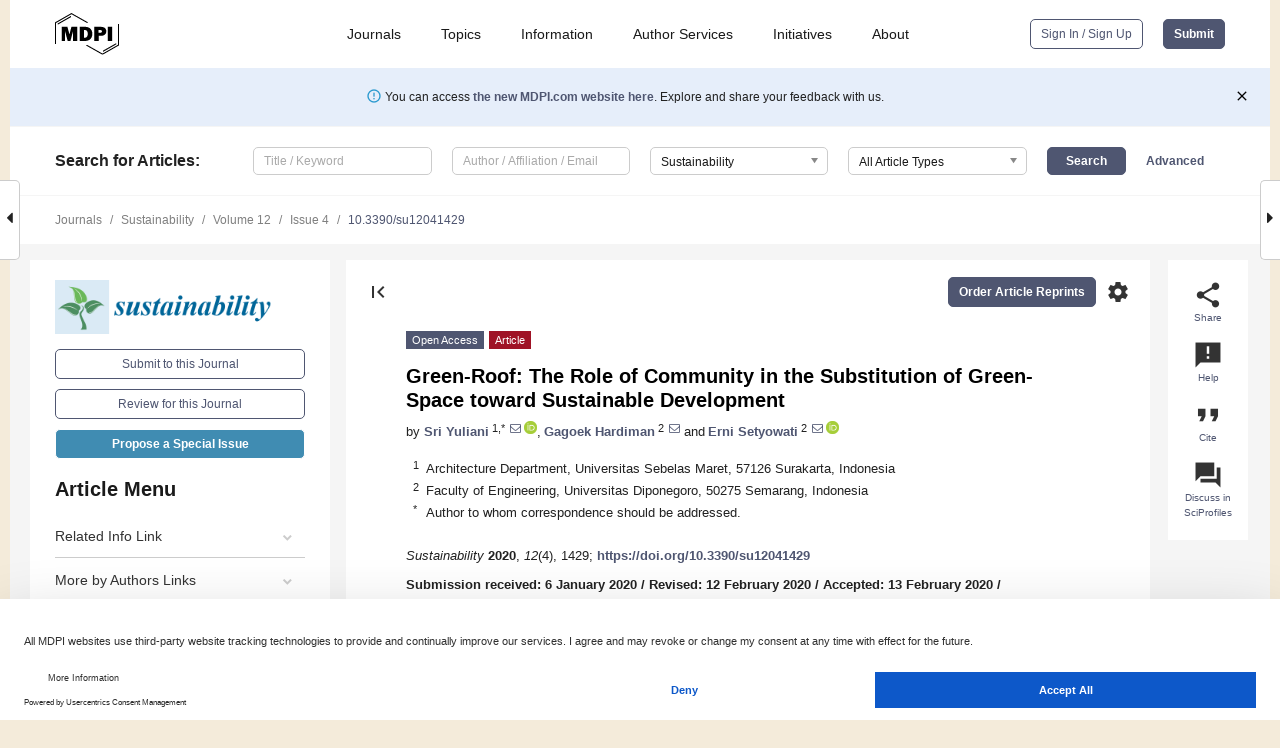

--- FILE ---
content_type: text/html; charset=UTF-8
request_url: https://www.mdpi.com/2071-1050/12/4/1429
body_size: 70704
content:


<!DOCTYPE html>
<html lang="en" xmlns:og="http://ogp.me/ns#" xmlns:fb="https://www.facebook.com/2008/fbml">
    <head>
        <meta charset="utf-8">
        <meta http-equiv="X-UA-Compatible" content="IE=edge,chrome=1">
        <meta content="mdpi" name="sso-service" />
                             <meta content="width=device-width, initial-scale=1.0" name="viewport" />        
                <title>Green-Roof: The Role of Community in the Substitution of Green-Space toward Sustainable Development</title><link rel="stylesheet" href="https://pub.mdpi-res.com/assets/css/font-awesome.min.css?eb190a3a77e5e1ee?1768564054">
        <link rel="stylesheet" href="https://pub.mdpi-res.com/assets/css/jquery.multiselect.css?f56c135cbf4d1483?1768564054">
        <link rel="stylesheet" href="https://pub.mdpi-res.com/assets/css/chosen.min.css?d7ca5ca9441ef9e1?1768564054">

                    <link rel="stylesheet" href="https://pub.mdpi-res.com/assets/css/main2.css?811c15039ec4533e?1768564054">
        
                <link rel="mask-icon" href="https://pub.mdpi-res.com/img/mask-icon-128.svg?c1c7eca266cd7013?1768564054" color="#4f5671">
        <link rel="apple-touch-icon" sizes="180x180" href="https://pub.mdpi-res.com/icon/apple-touch-icon-180x180.png?1768564054">
        <link rel="apple-touch-icon" sizes="152x152" href="https://pub.mdpi-res.com/icon/apple-touch-icon-152x152.png?1768564054">
        <link rel="apple-touch-icon" sizes="144x144" href="https://pub.mdpi-res.com/icon/apple-touch-icon-144x144.png?1768564054">
        <link rel="apple-touch-icon" sizes="120x120" href="https://pub.mdpi-res.com/icon/apple-touch-icon-120x120.png?1768564054">
        <link rel="apple-touch-icon" sizes="114x114" href="https://pub.mdpi-res.com/icon/apple-touch-icon-114x114.png?1768564054">
        <link rel="apple-touch-icon" sizes="76x76"   href="https://pub.mdpi-res.com/icon/apple-touch-icon-76x76.png?1768564054">
        <link rel="apple-touch-icon" sizes="72x72"   href="https://pub.mdpi-res.com/icon/apple-touch-icon-72x72.png?1768564054">
        <link rel="apple-touch-icon" sizes="57x57"   href="https://pub.mdpi-res.com/icon/apple-touch-icon-57x57.png?1768564054">
        <link rel="apple-touch-icon"                 href="https://pub.mdpi-res.com/icon/apple-touch-icon-57x57.png?1768564054">
        <link rel="apple-touch-icon-precomposed"     href="https://pub.mdpi-res.com/icon/apple-touch-icon-57x57.png?1768564054">
                        <link rel="manifest" href="/manifest.json">
        <meta name="theme-color" content="#ffffff">
        <meta name="application-name" content="&nbsp;"/>

            <link rel="apple-touch-startup-image" href="https://pub.mdpi-res.com/img/journals/sustainability-logo-sq.png?9449659c41a51538">
    <link rel="apple-touch-icon" href="https://pub.mdpi-res.com/img/journals/sustainability-logo-sq.png?9449659c41a51538">
    <meta name="msapplication-TileImage" content="https://pub.mdpi-res.com/img/journals/sustainability-logo-sq.png?9449659c41a51538">

            <link rel="stylesheet" href="https://pub.mdpi-res.com/assets/css/jquery-ui-1.10.4.custom.min.css?80647d88647bf347?1768564054">
    <link rel="stylesheet" href="https://pub.mdpi-res.com/assets/css/magnific-popup.min.css?04d343e036f8eecd?1768564054">
    <link rel="stylesheet" href="https://pub.mdpi-res.com/assets/css/xml2html/article-html.css?b5ed6c65b8b7ceb9?1768564054">
            
    <style>

h2, #abstract .related_suggestion_title {
    }

.batch_articles a {
    color: #000;
}

    a, .batch_articles .authors a, a:focus, a:hover, a:active, .batch_articles a:focus, .batch_articles a:hover, li.side-menu-li a {
            }

    span.label a {
        color: #fff;
    }

    #main-content a.title-link:hover,
    #main-content a.title-link:focus,
    #main-content div.generic-item a.title-link:hover,
    #main-content div.generic-item a.title-link:focus {
            }

    #main-content #middle-column .generic-item.article-item a.title-link:hover,
    #main-content #middle-column .generic-item.article-item a.title-link:focus {
            }

    .art-authors a.toEncode {
        color: #333;
        font-weight: 700;
    }

    #main-content #middle-column ul li::before {
            }

    .accordion-navigation.active a.accordion__title,
    .accordion-navigation.active a.accordion__title::after {
            }

    .accordion-navigation li:hover::before,
    .accordion-navigation li:hover a,
    .accordion-navigation li:focus a {
            }

    .relative-size-container .relative-size-image .relative-size {
            }

    .middle-column__help__fixed a:hover i,
            }

    input[type="checkbox"]:checked:after {
            }

    input[type="checkbox"]:not(:disabled):hover:before {
            }

    #main-content .bolded-text {
            }


#main-content .hypothesis-count-container {
    }

#main-content .hypothesis-count-container:before {
    }

.full-size-menu ul li.menu-item .dropdown-wrapper {
    }

.full-size-menu ul li.menu-item > a.open::after {
    }

#title-story .title-story-orbit .orbit-caption {
    #background: url('/img/design/000000_background.png') !important;
    background: url('/img/design/ffffff_background.png') !important;
    color: rgb(51, 51, 51) !important;
}

#main-content .content__container__orbit {
    background-color: #000 !important;
}

#main-content .content__container__journal {
        color: #fff;
}

.html-article-menu .row span {
    }

.html-article-menu .row span.active {
    }

.accordion-navigation__journal .side-menu-li.active::before,
.accordion-navigation__journal .side-menu-li.active a {
    color: rgba(0,102,153,0.75) !important;
    font-weight: 700;
}

.accordion-navigation__journal .side-menu-li:hover::before ,
.accordion-navigation__journal .side-menu-li:hover a {
    color: rgba(0,102,153,0.75) !important;
    }

.side-menu-ul li.active a, .side-menu-ul li.active, .side-menu-ul li.active::before {
    color: rgba(0,102,153,0.75) !important;
}

.side-menu-ul li.active a {
    }

.result-selected, .active-result.highlighted, .active-result:hover,
.result-selected, .active-result.highlighted, .active-result:focus {
        }

.search-container.search-container__default-scheme {
    }

nav.tab-bar .open-small-search.active:after {
    }

.search-container.search-container__default-scheme .custom-accordion-for-small-screen-link::after {
    color: #fff;
}

@media only screen and (max-width: 50em) {
    #main-content .content__container.journal-info {
        color: #fff;
            }

    #main-content .content__container.journal-info a {
        color: #fff;
    }
} 

.button.button--color {
        }

.button.button--color:hover,
.button.button--color:focus {
            }

.button.button--color-journal {
    position: relative;
    background-color: rgba(0,102,153,0.75);
    border-color: #fff;
    color: #fff !important;
}

.button.button--color-journal:hover::before {
    content: '';
    position: absolute;
    top: 0;
    left: 0;
    height: 100%;
    width: 100%;
    background-color: #ffffff;
    opacity: 0.2;
}

.button.button--color-journal:visited,
.button.button--color-journal:hover,
.button.button--color-journal:focus {
    background-color: rgba(0,102,153,0.75);
    border-color: #fff;
    color: #fff !important;
}

.button.button--color path {
    }

.button.button--color:hover path {
    fill: #fff;
}

#main-content #search-refinements .ui-slider-horizontal .ui-slider-range {
    }

.breadcrumb__element:last-of-type a {
    }

#main-header {
    }

#full-size-menu .top-bar, #full-size-menu li.menu-item span.user-email {
    }

.top-bar-section li:not(.has-form) a:not(.button) {
    }

#full-size-menu li.menu-item .dropdown-wrapper li a:hover {
    }

#full-size-menu li.menu-item a:hover, #full-size-menu li.menu.item a:focus, nav.tab-bar a:hover {
    }
#full-size-menu li.menu.item a:active, #full-size-menu li.menu.item a.active {
    }

#full-size-menu li.menu-item a.open-mega-menu.active, #full-size-menu li.menu-item div.mega-menu, a.open-mega-menu.active {
        }

#full-size-menu li.menu-item div.mega-menu li, #full-size-menu li.menu-item div.mega-menu a {
            border-color: #9a9a9a;
}

div.type-section h2 {
                font-size: 20px;
    line-height: 26px;
    font-weight: 300;
}

div.type-section h3 {
    margin-left: 15px;
    margin-bottom: 0px;
    font-weight: 300;
}

.journal-tabs .tab-title.active a {
            }

</style>
    <link rel="stylesheet" href="https://pub.mdpi-res.com/assets/css/slick.css?f38b2db10e01b157?1768564054">

                
    <meta name="title" content="Green-Roof: The Role of Community in the Substitution of Green-Space toward Sustainable Development">
    <meta name="description" content="The research challenge in the problem of the sustainable development goals is to find solutions for development control through the application of green roofs in residential areas, which is the feasibility of the role of the community. This research was based on the discipline of architecture by considering the role of the community in managing architectural green-space substitution. The purpose of this study was to identify patterns of the role of the community for green roofs feasibility based on housing, conducted in some parts of Sumatra, Java, and East Nusa Tenggara, Indonesia. Data were collected using a survey questionnaire. Data were calculated based on percentages and analyzed using the chi-square method. The results indicated that the optimization of the community role was needed for the sustainability of the green-roof from all economic levels, both urban and rural. The aspect of public awareness and knowledge of the benefits of the green-roof is very high, but the object of the green-roof in Indonesia is still very limited because participation is still not optimal. Therefore, it is necessary to promote the green-roof application to the community by adapting local culture in sustainable green-roof technology innovation." >
    <link rel="image_src" href="https://pub.mdpi-res.com/img/journals/sustainability-logo.png?9449659c41a51538" >
    <meta name="dc.title" content="Green-Roof: The Role of Community in the Substitution of Green-Space toward Sustainable Development">

    <meta name="dc.creator" content="Sri Yuliani">
    <meta name="dc.creator" content="Gagoek Hardiman">
    <meta name="dc.creator" content="Erni Setyowati">
    
    <meta name="dc.type" content="Article">
    <meta name="dc.source" content="Sustainability 2020, Vol. 12, Page 1429">
    <meta name="dc.date" content="2020-02-14">
    <meta name ="dc.identifier" content="10.3390/su12041429">
    
    <meta name="dc.publisher" content="Multidisciplinary Digital Publishing Institute">
    <meta name="dc.rights" content="http://creativecommons.org/licenses/by/3.0/">
    <meta name="dc.format" content="application/pdf" >
    <meta name="dc.language" content="en" >
    <meta name="dc.description" content="The research challenge in the problem of the sustainable development goals is to find solutions for development control through the application of green roofs in residential areas, which is the feasibility of the role of the community. This research was based on the discipline of architecture by considering the role of the community in managing architectural green-space substitution. The purpose of this study was to identify patterns of the role of the community for green roofs feasibility based on housing, conducted in some parts of Sumatra, Java, and East Nusa Tenggara, Indonesia. Data were collected using a survey questionnaire. Data were calculated based on percentages and analyzed using the chi-square method. The results indicated that the optimization of the community role was needed for the sustainability of the green-roof from all economic levels, both urban and rural. The aspect of public awareness and knowledge of the benefits of the green-roof is very high, but the object of the green-roof in Indonesia is still very limited because participation is still not optimal. Therefore, it is necessary to promote the green-roof application to the community by adapting local culture in sustainable green-roof technology innovation." >

    <meta name="dc.subject" content="green-roof" >
    <meta name="dc.subject" content="community role" >
    <meta name="dc.subject" content="substitution of green-space" >
    <meta name="dc.subject" content="sustainable development" >
    
    <meta name ="prism.issn" content="2071-1050">
    <meta name ="prism.publicationName" content="Sustainability">
    <meta name ="prism.publicationDate" content="2020-02-14">
    <meta name ="prism.section" content="Article" >

            <meta name ="prism.volume" content="12">
        <meta name ="prism.number" content="4">
        <meta name ="prism.startingPage" content="1429" >

            
    <meta name="citation_issn" content="2071-1050">
    <meta name="citation_journal_title" content="Sustainability">
    <meta name="citation_publisher" content="Multidisciplinary Digital Publishing Institute">
    <meta name="citation_title" content="Green-Roof: The Role of Community in the Substitution of Green-Space toward Sustainable Development">
    <meta name="citation_publication_date" content="2020/1">
    <meta name="citation_online_date" content="2020/02/14">

            <meta name="citation_volume" content="12">
        <meta name="citation_issue" content="4">
        <meta name="citation_firstpage" content="1429">

            
    <meta name="citation_author" content="Yuliani, Sri">
    <meta name="citation_author" content="Hardiman, Gagoek">
    <meta name="citation_author" content="Setyowati, Erni">
    
    <meta name="citation_doi" content="10.3390/su12041429">
    
    <meta name="citation_id" content="mdpi-su12041429">
    <meta name="citation_abstract_html_url" content="https://www.mdpi.com/2071-1050/12/4/1429">

    <meta name="citation_pdf_url" content="https://www.mdpi.com/2071-1050/12/4/1429/pdf?version=1582101588">
    <link rel="alternate" type="application/pdf" title="PDF Full-Text" href="https://www.mdpi.com/2071-1050/12/4/1429/pdf?version=1582101588">
    <meta name="fulltext_pdf" content="https://www.mdpi.com/2071-1050/12/4/1429/pdf?version=1582101588">
    
    <meta name="citation_fulltext_html_url" content="https://www.mdpi.com/2071-1050/12/4/1429/htm">
    <link rel="alternate" type="text/html" title="HTML Full-Text" href="https://www.mdpi.com/2071-1050/12/4/1429/htm">
    <meta name="fulltext_html" content="https://www.mdpi.com/2071-1050/12/4/1429/htm">
    
    <link rel="alternate" type="text/xml" title="XML Full-Text" href="https://www.mdpi.com/2071-1050/12/4/1429/xml">
    <meta name="fulltext_xml" content="https://www.mdpi.com/2071-1050/12/4/1429/xml">
    <meta name="citation_xml_url" content="https://www.mdpi.com/2071-1050/12/4/1429/xml">
    
    <meta name="twitter:card" content="summary" />
    <meta name="twitter:site" content="@MDPIOpenAccess" />
    <meta name="twitter:image" content="https://pub.mdpi-res.com/img/journals/sustainability-logo-social.png?9449659c41a51538" />

    <meta property="fb:app_id" content="131189377574"/>
    <meta property="og:site_name" content="MDPI"/>
    <meta property="og:type" content="article"/>
    <meta property="og:url" content="https://www.mdpi.com/2071-1050/12/4/1429" />
    <meta property="og:title" content="Green-Roof: The Role of Community in the Substitution of Green-Space toward Sustainable Development" />
    <meta property="og:description" content="The research challenge in the problem of the sustainable development goals is to find solutions for development control through the application of green roofs in residential areas, which is the feasibility of the role of the community. This research was based on the discipline of architecture by considering the role of the community in managing architectural green-space substitution. The purpose of this study was to identify patterns of the role of the community for green roofs feasibility based on housing, conducted in some parts of Sumatra, Java, and East Nusa Tenggara, Indonesia. Data were collected using a survey questionnaire. Data were calculated based on percentages and analyzed using the chi-square method. The results indicated that the optimization of the community role was needed for the sustainability of the green-roof from all economic levels, both urban and rural. The aspect of public awareness and knowledge of the benefits of the green-roof is very high, but the object of the green-roof in Indonesia is still very limited because participation is still not optimal. Therefore, it is necessary to promote the green-roof application to the community by adapting local culture in sustainable green-roof technology innovation." />
    <meta property="og:image" content="https://pub.mdpi-res.com/sustainability/sustainability-12-01429/article_deploy/html/images/sustainability-12-01429-g001-550.jpg?1582101663" />
                <link rel="alternate" type="application/rss+xml" title="MDPI Publishing - Latest articles" href="https://www.mdpi.com/rss">
                
        <meta name="google-site-verification" content="PxTlsg7z2S00aHroktQd57fxygEjMiNHydKn3txhvwY">
        <meta name="facebook-domain-verification" content="mcoq8dtq6sb2hf7z29j8w515jjoof7" />

                <script id="usercentrics-cmp" src="https://web.cmp.usercentrics.eu/ui/loader.js" data-ruleset-id="PbAnaGk92sB5Cc" async></script>
        
        <!--[if lt IE 9]>
            <script>var browserIe8 = true;</script>
            <link rel="stylesheet" href="https://pub.mdpi-res.com/assets/css/ie8foundationfix.css?50273beac949cbf0?1768564054">
            <script src="//html5shiv.googlecode.com/svn/trunk/html5.js"></script>
            <script src="//cdnjs.cloudflare.com/ajax/libs/html5shiv/3.6.2/html5shiv.js"></script>
            <script src="//s3.amazonaws.com/nwapi/nwmatcher/nwmatcher-1.2.5-min.js"></script>
            <script src="//html5base.googlecode.com/svn-history/r38/trunk/js/selectivizr-1.0.3b.js"></script>
            <script src="//cdnjs.cloudflare.com/ajax/libs/respond.js/1.1.0/respond.min.js"></script>
            <script src="https://pub.mdpi-res.com/assets/js/ie8/ie8patch.js?9e1d3c689a0471df?1768564054"></script>
            <script src="https://pub.mdpi-res.com/assets/js/ie8/rem.min.js?94b62787dcd6d2f2?1768564054"></script>            
                                                        <![endif]-->

                    <script>
                window.dataLayer = window.dataLayer || [];
                function gtag() { dataLayer.push(arguments); }
                gtag('consent', 'default', {
                    'ad_user_data': 'denied',
                    'ad_personalization': 'denied',
                    'ad_storage': 'denied',
                    'analytics_storage': 'denied',
                    'wait_for_update': 500,
                });
                dataLayer.push({'gtm.start': new Date().getTime(), 'event': 'gtm.js'});

                            </script>

            <script>
                (function(w,d,s,l,i){w[l]=w[l]||[];w[l].push({'gtm.start':
                new Date().getTime(),event:'gtm.js'});var f=d.getElementsByTagName(s)[0],
                j=d.createElement(s),dl=l!='dataLayer'?'&l='+l:'';j.async=true;j.src=
                'https://www.googletagmanager.com/gtm.js?id='+i+dl;f.parentNode.insertBefore(j,f);
                })(window,document,'script','dataLayer','GTM-WPK7SW5');
            </script>

                        
                              <script>!function(e){var n="https://s.go-mpulse.net/boomerang/";if("True"=="True")e.BOOMR_config=e.BOOMR_config||{},e.BOOMR_config.PageParams=e.BOOMR_config.PageParams||{},e.BOOMR_config.PageParams.pci=!0,n="https://s2.go-mpulse.net/boomerang/";if(window.BOOMR_API_key="4MGA4-E5JH8-79LAG-STF7X-79Z92",function(){function e(){if(!o){var e=document.createElement("script");e.id="boomr-scr-as",e.src=window.BOOMR.url,e.async=!0,i.parentNode.appendChild(e),o=!0}}function t(e){o=!0;var n,t,a,r,d=document,O=window;if(window.BOOMR.snippetMethod=e?"if":"i",t=function(e,n){var t=d.createElement("script");t.id=n||"boomr-if-as",t.src=window.BOOMR.url,BOOMR_lstart=(new Date).getTime(),e=e||d.body,e.appendChild(t)},!window.addEventListener&&window.attachEvent&&navigator.userAgent.match(/MSIE [67]\./))return window.BOOMR.snippetMethod="s",void t(i.parentNode,"boomr-async");a=document.createElement("IFRAME"),a.src="about:blank",a.title="",a.role="presentation",a.loading="eager",r=(a.frameElement||a).style,r.width=0,r.height=0,r.border=0,r.display="none",i.parentNode.appendChild(a);try{O=a.contentWindow,d=O.document.open()}catch(_){n=document.domain,a.src="javascript:var d=document.open();d.domain='"+n+"';void(0);",O=a.contentWindow,d=O.document.open()}if(n)d._boomrl=function(){this.domain=n,t()},d.write("<bo"+"dy onload='document._boomrl();'>");else if(O._boomrl=function(){t()},O.addEventListener)O.addEventListener("load",O._boomrl,!1);else if(O.attachEvent)O.attachEvent("onload",O._boomrl);d.close()}function a(e){window.BOOMR_onload=e&&e.timeStamp||(new Date).getTime()}if(!window.BOOMR||!window.BOOMR.version&&!window.BOOMR.snippetExecuted){window.BOOMR=window.BOOMR||{},window.BOOMR.snippetStart=(new Date).getTime(),window.BOOMR.snippetExecuted=!0,window.BOOMR.snippetVersion=12,window.BOOMR.url=n+"4MGA4-E5JH8-79LAG-STF7X-79Z92";var i=document.currentScript||document.getElementsByTagName("script")[0],o=!1,r=document.createElement("link");if(r.relList&&"function"==typeof r.relList.supports&&r.relList.supports("preload")&&"as"in r)window.BOOMR.snippetMethod="p",r.href=window.BOOMR.url,r.rel="preload",r.as="script",r.addEventListener("load",e),r.addEventListener("error",function(){t(!0)}),setTimeout(function(){if(!o)t(!0)},3e3),BOOMR_lstart=(new Date).getTime(),i.parentNode.appendChild(r);else t(!1);if(window.addEventListener)window.addEventListener("load",a,!1);else if(window.attachEvent)window.attachEvent("onload",a)}}(),"".length>0)if(e&&"performance"in e&&e.performance&&"function"==typeof e.performance.setResourceTimingBufferSize)e.performance.setResourceTimingBufferSize();!function(){if(BOOMR=e.BOOMR||{},BOOMR.plugins=BOOMR.plugins||{},!BOOMR.plugins.AK){var n=""=="true"?1:0,t="",a="aofhcgqx24f7g2lmkmda-f-280014db2-clientnsv4-s.akamaihd.net",i="false"=="true"?2:1,o={"ak.v":"39","ak.cp":"1774948","ak.ai":parseInt("1155516",10),"ak.ol":"0","ak.cr":10,"ak.ipv":4,"ak.proto":"h2","ak.rid":"2db60769","ak.r":48121,"ak.a2":n,"ak.m":"dscb","ak.n":"essl","ak.bpcip":"3.138.113.0","ak.cport":40874,"ak.gh":"23.62.38.243","ak.quicv":"","ak.tlsv":"tls1.3","ak.0rtt":"","ak.0rtt.ed":"","ak.csrc":"-","ak.acc":"","ak.t":"1768706822","ak.ak":"hOBiQwZUYzCg5VSAfCLimQ==Qei99xWDlgMS5kGE0j880w3/1Zw5VON+KyMvNmpxXlEU2B95E6PZBO1GQsjuIPrqGHzDQgjW5269kneZpAt6DWG0wwuf7L8D2e0ZC7pnRE0fbJlrvk3dlA8zRvm3G+btSDCvY9OHDyg/Bm2iOnZowCU75YtvI7dMXVjZ7YnPCIe3HSfjBEjX3YOIGu9H+PUhpfYtV1p2ybyrO2/X6f9ASlw7QkR2RT2pQttgKHUXNjVsiYJ3JuLarIRAuv9xjveX98rGGkxuFPQuSwGfjibB9kO1wY5pot/vT8q9Uvwka0/t0zNtKHF/B5HUBHCGicEaiovPBiHv05Vi0oPLyyLnPnJ4O1R3stgZ6r+CWZ1nfq4e+9Cwr1JG/izWld6QTyXKZstI6a4go2WRgevzeVD8gVi6n71YIN2RylIta9ATCXc=","ak.pv":"21","ak.dpoabenc":"","ak.tf":i};if(""!==t)o["ak.ruds"]=t;var r={i:!1,av:function(n){var t="http.initiator";if(n&&(!n[t]||"spa_hard"===n[t]))o["ak.feo"]=void 0!==e.aFeoApplied?1:0,BOOMR.addVar(o)},rv:function(){var e=["ak.bpcip","ak.cport","ak.cr","ak.csrc","ak.gh","ak.ipv","ak.m","ak.n","ak.ol","ak.proto","ak.quicv","ak.tlsv","ak.0rtt","ak.0rtt.ed","ak.r","ak.acc","ak.t","ak.tf"];BOOMR.removeVar(e)}};BOOMR.plugins.AK={akVars:o,akDNSPreFetchDomain:a,init:function(){if(!r.i){var e=BOOMR.subscribe;e("before_beacon",r.av,null,null),e("onbeacon",r.rv,null,null),r.i=!0}return this},is_complete:function(){return!0}}}}()}(window);</script></head>

    <body>
         
                		        	
		<div class="direction direction_right" id="small_right" style="border-right-width: 0px; padding:0;">
        <i class="fa fa-caret-right fa-2x"></i>
    </div>

	<div class="big_direction direction_right" id="big_right" style="border-right-width: 0px;">
				<div style="text-align: right;">
									Next Article in Journal<br>
				<div><a href="/2071-1050/12/4/1430">Sustainable Development in the Service Industry: Managerial Learning and Management Improvement of Chinese Retailers</a></div>
					 		 		 	</div>
	</div>
	
		<div class="direction" id="small_left" style="border-left-width: 0px">
        <i class="fa fa-caret-left fa-2x"></i>
    </div>
	<div class="big_direction" id="big_left" style="border-left-width: 0px;">
				<div>
									Previous Article in Journal<br>
				<div><a href="/2071-1050/12/4/1424">Territorial Energy Decentralisation and Ecosystem Services in Italy: Limits and Potential</a></div>
					 			 	 	</div>
	</div>
	    <div style="clear: both;"></div>

                    
<div id="menuModal" class="reveal-modal reveal-modal-new reveal-modal-menu" aria-hidden="true" data-reveal role="dialog">
    <div class="menu-container">
        <div class="UI_NavMenu">
            


<div class="content__container " >
    <div class="custom-accordion-for-small-screen-link " >
                            <h2>Journals</h2>
                    </div>

    <div class="target-item custom-accordion-for-small-screen-content show-for-medium-up">
                            <div class="menu-container__links">
                        <div style="width: 100%; float: left;">
                            <a href="/about/journals">Active Journals</a>
                            <a href="/about/journalfinder">Find a Journal</a>
                            <a href="/about/journals/proposal">Journal Proposal</a>
                            <a href="/about/proceedings">Proceedings Series</a>
                        </div>
                    </div>
                    </div>
</div>

            <a href="/topics">
                <h2>Topics</h2>
            </a>

            


<div class="content__container " >
    <div class="custom-accordion-for-small-screen-link " >
                            <h2>Information</h2>
                    </div>

    <div class="target-item custom-accordion-for-small-screen-content show-for-medium-up">
                            <div class="menu-container__links">
                        <div style="width: 100%; max-width: 200px; float: left;">
                            <a href="/authors">For Authors</a>
                            <a href="/reviewers">For Reviewers</a>
                            <a href="/editors">For Editors</a>
                            <a href="/librarians">For Librarians</a>
                            <a href="/publishing_services">For Publishers</a>
                            <a href="/societies">For Societies</a>
                            <a href="/conference_organizers">For Conference Organizers</a>
                        </div>
                        <div style="width: 100%; max-width: 250px; float: left;">
                            <a href="/openaccess">Open Access Policy</a>
                            <a href="/ioap">Institutional Open Access Program</a>
                            <a href="/special_issues_guidelines">Special Issues Guidelines</a>
                            <a href="/editorial_process">Editorial Process</a>
                            <a href="/ethics">Research and Publication Ethics</a>
                            <a href="/apc">Article Processing Charges</a>
                            <a href="/awards">Awards</a>
                            <a href="/testimonials">Testimonials</a>
                        </div>
                    </div>
                    </div>
</div>

            <a href="/authors/english">
                <h2>Author Services</h2>
            </a>

            


<div class="content__container " >
    <div class="custom-accordion-for-small-screen-link " >
                            <h2>Initiatives</h2>
                    </div>

    <div class="target-item custom-accordion-for-small-screen-content show-for-medium-up">
                            <div class="menu-container__links">
                        <div style="width: 100%; float: left;">
                            <a href="https://sciforum.net" target="_blank" rel="noopener noreferrer">Sciforum</a>
                            <a href="https://www.mdpi.com/books" target="_blank" rel="noopener noreferrer">MDPI Books</a>
                            <a href="https://www.preprints.org" target="_blank" rel="noopener noreferrer">Preprints.org</a>
                            <a href="https://www.scilit.com" target="_blank" rel="noopener noreferrer">Scilit</a>
                            <a href="https://sciprofiles.com" target="_blank" rel="noopener noreferrer">SciProfiles</a>
                            <a href="https://encyclopedia.pub" target="_blank" rel="noopener noreferrer">Encyclopedia</a>
                            <a href="https://jams.pub" target="_blank" rel="noopener noreferrer">JAMS</a>
                            <a href="/about/proceedings">Proceedings Series</a>
                        </div>
                    </div>
                    </div>
</div>

            


<div class="content__container " >
    <div class="custom-accordion-for-small-screen-link " >
                            <h2>About</h2>
                    </div>

    <div class="target-item custom-accordion-for-small-screen-content show-for-medium-up">
                            <div class="menu-container__links">
                        <div style="width: 100%; float: left;">
                            <a href="/about">Overview</a>
                            <a href="/about/contact">Contact</a>
                            <a href="https://careers.mdpi.com" target="_blank" rel="noopener noreferrer">Careers</a>
                            <a href="/about/announcements">News</a>
                            <a href="/about/press">Press</a>
                            <a href="http://blog.mdpi.com/" target="_blank" rel="noopener noreferrer">Blog</a>
                        </div>
                    </div>
                    </div>
</div>
        </div>

        <div class="menu-container__buttons">
                            <a class="button UA_SignInUpButton" href="/user/login">Sign In / Sign Up</a>
                    </div>
    </div>
</div>

                
<div id="captchaModal" class="reveal-modal reveal-modal-new reveal-modal-new--small" data-reveal aria-label="Captcha" aria-hidden="true" role="dialog"></div>
        
<div id="actionDisabledModal" class="reveal-modal" data-reveal aria-labelledby="actionDisableModalTitle" aria-hidden="true" role="dialog" style="width: 300px;">
    <h2 id="actionDisableModalTitle">Notice</h2>
    <form action="/email/captcha" method="post" id="emailCaptchaForm">
        <div class="row">
            <div id="js-action-disabled-modal-text" class="small-12 columns">
            </div>
            
            <div id="js-action-disabled-modal-submit" class="small-12 columns" style="margin-top: 10px; display: none;">
                You can make submissions to other journals 
                <a href="https://susy.mdpi.com/user/manuscripts/upload">here</a>.
            </div>
        </div>
    </form>
    <a class="close-reveal-modal" aria-label="Close">
        <i class="material-icons">clear</i>
    </a>
</div>
        
<div id="rssNotificationModal" class="reveal-modal reveal-modal-new" data-reveal aria-labelledby="rssNotificationModalTitle" aria-hidden="true" role="dialog">
    <div class="row">
        <div class="small-12 columns">
            <h2 id="rssNotificationModalTitle">Notice</h2>
            <p>
                You are accessing a machine-readable page. In order to be human-readable, please install an RSS reader.
            </p>
        </div>
    </div>
    <div class="row">
        <div class="small-12 columns">
            <a class="button button--color js-rss-notification-confirm">Continue</a>
            <a class="button button--grey" onclick="$(this).closest('.reveal-modal').find('.close-reveal-modal').click(); return false;">Cancel</a>
        </div>
    </div>
    <a class="close-reveal-modal" aria-label="Close">
        <i class="material-icons">clear</i>
    </a>
</div>
        
<div id="drop-article-label-openaccess" class="f-dropdown medium" data-dropdown-content aria-hidden="true" tabindex="-1">
    <p>
        All articles published by MDPI are made immediately available worldwide under an open access license. No special 
        permission is required to reuse all or part of the article published by MDPI, including figures and tables. For 
        articles published under an open access Creative Common CC BY license, any part of the article may be reused without 
        permission provided that the original article is clearly cited. For more information, please refer to
        <a href="https://www.mdpi.com/openaccess">https://www.mdpi.com/openaccess</a>.
    </p>
</div>

<div id="drop-article-label-feature" class="f-dropdown medium" data-dropdown-content aria-hidden="true" tabindex="-1">
    <p>
        Feature papers represent the most advanced research with significant potential for high impact in the field. A Feature 
        Paper should be a substantial original Article that involves several techniques or approaches, provides an outlook for 
        future research directions and describes possible research applications.
    </p>

    <p>
        Feature papers are submitted upon individual invitation or recommendation by the scientific editors and must receive 
        positive feedback from the reviewers.
    </p>
</div>

<div id="drop-article-label-choice" class="f-dropdown medium" data-dropdown-content aria-hidden="true" tabindex="-1">
    <p>
        Editor’s Choice articles are based on recommendations by the scientific editors of MDPI journals from around the world. 
        Editors select a small number of articles recently published in the journal that they believe will be particularly 
        interesting to readers, or important in the respective research area. The aim is to provide a snapshot of some of the 
        most exciting work published in the various research areas of the journal.

        <div style="margin-top: -10px;">
            <div id="drop-article-label-choice-journal-link" style="display: none; margin-top: -10px; padding-top: 10px;">
            </div>
        </div>
    </p>
</div>

<div id="drop-article-label-resubmission" class="f-dropdown medium" data-dropdown-content aria-hidden="true" tabindex="-1">
    <p>
        Original Submission Date Received: <span id="drop-article-label-resubmission-date"></span>.
    </p>
</div>

                <div id="container">
                        
                <noscript>
                    <div id="no-javascript">
                        You seem to have javascript disabled. Please note that many of the page functionalities won't work as expected without javascript enabled.
                    </div>
                </noscript>

                <div class="fixed">
                    <nav class="tab-bar show-for-medium-down">
                        <div class="row full-width collapse">
                            <div class="medium-3 small-4 columns">
                                <a href="/">
                                    <img class="full-size-menu__mdpi-logo" src="https://pub.mdpi-res.com/img/design/mdpi-pub-logo-black-small1.svg?da3a8dcae975a41c?1768564054" style="width: 64px;" title="MDPI Open Access Journals">
                                </a>
                            </div>
                            <div class="medium-3 small-4 columns right-aligned">
                                <div class="show-for-medium-down">
                                    <a href="#" style="display: none;">
                                        <i class="material-icons" onclick="$('#menuModal').foundation('reveal', 'close'); return false;">clear</i>
                                    </a>

                                    <a class="js-toggle-desktop-layout-link" title="Toggle desktop layout" style="display: none;" href="/toggle_desktop_layout_cookie">
                                        <i class="material-icons">zoom_out_map</i>
                                    </a>

                                                                            <a href="#" class="js-open-small-search open-small-search">
                                            <i class="material-icons show-for-small only">search</i>
                                        </a>
                                    
                                    <a title="MDPI main page" class="js-open-menu" data-reveal-id="menuModal" href="#">
                                        <i class="material-icons">menu</i>
                                    </a>
                                </div>
                            </div>
                        </div>
                    </nav>                       	
                </div>
                
                <section class="main-section">
                    <header>
                        <div class="full-size-menu show-for-large-up">
                             
                                <div class="row full-width">
                                                                        <div class="large-1 columns">
                                        <a href="/">
                                            <img class="full-size-menu__mdpi-logo" src="https://pub.mdpi-res.com/img/design/mdpi-pub-logo-black-small1.svg?da3a8dcae975a41c?1768564054" title="MDPI Open Access Journals">
                                        </a>
                                    </div>

                                                                        <div class="large-8 columns text-right UI_NavMenu">
                                        <ul>
                                            <li class="menu-item"> 
                                                <a href="/about/journals" data-dropdown="journals-dropdown" aria-controls="journals-dropdown" aria-expanded="false" data-options="is_hover: true; hover_timeout: 200">Journals</a>

                                                <ul id="journals-dropdown" class="f-dropdown dropdown-wrapper dropdown-wrapper__small" data-dropdown-content aria-hidden="true" tabindex="-1">
                                                    <li>
                                                        <div class="row">
                                                            <div class="small-12 columns">
                                                                <ul>
                                                                    <li>
                                                                        <a href="/about/journals">
                                                                            Active Journals
                                                                        </a>
                                                                    </li>
                                                                    <li>
                                                                        <a href="/about/journalfinder">
                                                                            Find a Journal
                                                                        </a>
                                                                    </li>
                                                                    <li>
                                                                        <a href="/about/journals/proposal">
                                                                            Journal Proposal
                                                                        </a>
                                                                    </li>
                                                                    <li>
                                                                        <a href="/about/proceedings">
                                                                            Proceedings Series
                                                                        </a>
                                                                    </li>
                                                                </ul>
                                                            </div>
                                                        </div>
                                                    </li>
                                                </ul>
                                            </li>

                                            <li class="menu-item"> 
                                                <a href="/topics">Topics</a>
                                            </li>

                                            <li class="menu-item"> 
                                                <a href="/authors" data-dropdown="information-dropdown" aria-controls="information-dropdown" aria-expanded="false" data-options="is_hover:true; hover_timeout:200">Information</a>

                                                <ul id="information-dropdown" class="f-dropdown dropdown-wrapper" data-dropdown-content aria-hidden="true" tabindex="-1">
                                                    <li>
                                                        <div class="row">
                                                            <div class="small-5 columns right-border">
                                                                <ul>
                                                                    <li>
                                                                        <a href="/authors">For Authors</a>
                                                                    </li>
                                                                    <li>
                                                                        <a href="/reviewers">For Reviewers</a>
                                                                    </li>
                                                                    <li>
                                                                        <a href="/editors">For Editors</a>
                                                                    </li>
                                                                    <li>
                                                                        <a href="/librarians">For Librarians</a>
                                                                    </li>
                                                                    <li>
                                                                        <a href="/publishing_services">For Publishers</a>
                                                                    </li>
                                                                    <li>
                                                                        <a href="/societies">For Societies</a>
                                                                    </li>
                                                                    <li>
                                                                        <a href="/conference_organizers">For Conference Organizers</a>
                                                                    </li>
                                                                </ul>
                                                            </div>

                                                            <div class="small-7 columns">
                                                                <ul>
                                                                    <li>
                                                                        <a href="/openaccess">Open Access Policy</a>
                                                                    </li>
                                                                    <li>
                                                                        <a href="/ioap">Institutional Open Access Program</a>
                                                                    </li>
                                                                    <li>
                                                                        <a href="/special_issues_guidelines">Special Issues Guidelines</a>
                                                                    </li>
                                                                    <li>
                                                                        <a href="/editorial_process">Editorial Process</a>
                                                                    </li>
                                                                    <li>
                                                                        <a href="/ethics">Research and Publication Ethics</a>
                                                                    </li>
                                                                    <li>
                                                                        <a href="/apc">Article Processing Charges</a>
                                                                    </li>
                                                                    <li>
                                                                        <a href="/awards">Awards</a>
                                                                    </li>
                                                                    <li>
                                                                        <a href="/testimonials">Testimonials</a>
                                                                    </li>
                                                                </ul>
                                                            </div>
                                                        </div>
                                                    </li>
                                                </ul>
                                            </li>

                                            <li class="menu-item">
                                                <a href="/authors/english">Author Services</a>
                                            </li>

                                            <li class="menu-item"> 
                                                <a href="/about/initiatives" data-dropdown="initiatives-dropdown" aria-controls="initiatives-dropdown" aria-expanded="false" data-options="is_hover: true; hover_timeout: 200">Initiatives</a>

                                                <ul id="initiatives-dropdown" class="f-dropdown dropdown-wrapper dropdown-wrapper__small" data-dropdown-content aria-hidden="true" tabindex="-1">
                                                    <li>
                                                        <div class="row">
                                                            <div class="small-12 columns">
                                                                <ul>
                                                                    <li>
                                                                        <a href="https://sciforum.net" target="_blank" rel="noopener noreferrer">
                                                                                                                                                        Sciforum
                                                                        </a>
                                                                    </li>
                                                                    <li>
                                                                        <a href="https://www.mdpi.com/books" target="_blank" rel="noopener noreferrer">
                                                                                                                                                        MDPI Books
                                                                        </a>
                                                                    </li>
                                                                    <li>
                                                                        <a href="https://www.preprints.org" target="_blank" rel="noopener noreferrer">
                                                                                                                                                        Preprints.org
                                                                        </a>
                                                                    </li>
                                                                    <li>
                                                                        <a href="https://www.scilit.com" target="_blank" rel="noopener noreferrer">
                                                                                                                                                        Scilit
                                                                        </a>
                                                                    </li>
                                                                    <li>
                                                                        <a href="https://sciprofiles.com" target="_blank" rel="noopener noreferrer">
                                                                            SciProfiles
                                                                        </a>
                                                                    </li>
                                                                    <li>
                                                                        <a href="https://encyclopedia.pub" target="_blank" rel="noopener noreferrer">
                                                                                                                                                        Encyclopedia
                                                                        </a>
                                                                    </li>
                                                                    <li>
                                                                        <a href="https://jams.pub" target="_blank" rel="noopener noreferrer">
                                                                            JAMS
                                                                        </a>
                                                                    </li>
                                                                    <li>
                                                                        <a href="/about/proceedings">
                                                                            Proceedings Series
                                                                        </a>
                                                                    </li>
                                                                </ul>
                                                            </div>
                                                        </div>
                                                    </li>
                                                </ul>
                                            </li>

                                            <li class="menu-item"> 
                                                <a href="/about" data-dropdown="about-dropdown" aria-controls="about-dropdown" aria-expanded="false" data-options="is_hover: true; hover_timeout: 200">About</a>

                                                <ul id="about-dropdown" class="f-dropdown dropdown-wrapper dropdown-wrapper__small" data-dropdown-content aria-hidden="true" tabindex="-1">
                                                    <li>
                                                        <div class="row">
                                                            <div class="small-12 columns">
                                                                <ul>
                                                                    <li>
                                                                        <a href="/about">
                                                                            Overview
                                                                        </a>
                                                                    </li>
                                                                    <li>
                                                                        <a href="/about/contact">
                                                                            Contact
                                                                        </a>
                                                                    </li>
                                                                    <li>
                                                                        <a href="https://careers.mdpi.com" target="_blank" rel="noopener noreferrer">
                                                                            Careers
                                                                        </a>
                                                                    </li>
                                                                    <li> 
                                                                        <a href="/about/announcements">
                                                                            News
                                                                        </a>
                                                                    </li>
                                                                    <li> 
                                                                        <a href="/about/press">
                                                                            Press
                                                                        </a>
                                                                    </li>
                                                                    <li>
                                                                        <a href="http://blog.mdpi.com/" target="_blank" rel="noopener noreferrer">
                                                                            Blog
                                                                        </a>
                                                                    </li>
                                                                </ul>
                                                            </div>
                                                        </div>
                                                    </li>
                                                </ul>
                                            </li>

                                                                                    </ul>
                                    </div>

                                    <div class="large-3 columns text-right full-size-menu__buttons">
                                        <div>
                                                                                            <a class="button button--default-inversed UA_SignInUpButton" href="/user/login">Sign In / Sign Up</a>
                                            
                                                <a class="button button--default js-journal-active-only-link js-journal-active-only-submit-link UC_NavSubmitButton" href="            https://susy.mdpi.com/user/manuscripts/upload?journal=sustainability
    " data-disabledmessage="new submissions are not possible.">Submit</a>
                                        </div>
                                    </div>
                                </div>
                            </div>

                            <div class="row full-width new-website-link-banner" style="padding: 20px 50px 20px 20px; background-color: #E6EEFA; position: relative; display: none;">
                                <div class="small-12 columns" style="padding: 0; margin: 0; text-align: center;">
                                    <i class="material-icons" style="font-size: 16px; color: #2C9ACF; position: relative; top: -2px;">error_outline</i>
                                    You can access <a href="https://www.mdpi.com/redirect/new_site?return=/2071-1050/12/4/1429">the new MDPI.com website here</a>. Explore and share your feedback with us.
                                    <a href="#" class="new-website-link-banner-close"><i class="material-icons" style="font-size: 16px; color: #000000; position: absolute; right: -30px; top: 0px;">close</i></a>
                                </div>
                            </div>

                                                            <div class="header-divider">&nbsp;</div>
                            
                                                            <div class="search-container hide-for-small-down row search-container__homepage-scheme">
                                                                                                                        
















<form id="basic_search" style="background-color: inherit !important;" class="large-12 medium-12 columns " action="/search" method="get">

    <div class="row search-container__main-elements">
            
            <div class="large-2 medium-2 small-12 columns text-right1 small-only-text-left">
        <div class="show-for-medium-up">
            <div class="search-input-label">&nbsp;</div>
        </div>
            <span class="search-container__title">Search<span class="hide-for-medium"> for Articles</span><span class="hide-for-small">:</span></span>
    
    </div>


        <div class="custom-accordion-for-small-screen-content">
                
                <div class="large-2 medium-2 small-6 columns ">
        <div class="">
            <div class="search-input-label">Title / Keyword</div>
        </div>
                <input type="text" placeholder="Title / Keyword" id="q" tabindex="1" name="q" value="" />
    
    </div>


                
                <div class="large-2 medium-2 small-6 columns ">
        <div class="">
            <div class="search-input-label">Author / Affiliation / Email</div>
        </div>
                <input type="text" id="authors" placeholder="Author / Affiliation / Email" tabindex="2" name="authors" value="" />
    
    </div>


                
                <div class="large-2 medium-2 small-6 columns ">
        <div class="">
            <div class="search-input-label">Journal</div>
        </div>
                <select id="journal" tabindex="3" name="journal" class="chosen-select">
            <option value="">All Journals</option>
             
                        <option value="accountaudit" >
                                    Accounting and Auditing
                            </option>
             
                        <option value="acoustics" >
                                    Acoustics
                            </option>
             
                        <option value="amh" >
                                    Acta Microbiologica Hellenica (AMH)
                            </option>
             
                        <option value="actuators" >
                                    Actuators
                            </option>
             
                        <option value="adhesives" >
                                    Adhesives
                            </option>
             
                        <option value="admsci" >
                                    Administrative Sciences
                            </option>
             
                        <option value="adolescents" >
                                    Adolescents
                            </option>
             
                        <option value="arm" >
                                    Advances in Respiratory Medicine (ARM)
                            </option>
             
                        <option value="aerobiology" >
                                    Aerobiology
                            </option>
             
                        <option value="aerospace" >
                                    Aerospace
                            </option>
             
                        <option value="agriculture" >
                                    Agriculture
                            </option>
             
                        <option value="agriengineering" >
                                    AgriEngineering
                            </option>
             
                        <option value="agrochemicals" >
                                    Agrochemicals
                            </option>
             
                        <option value="agronomy" >
                                    Agronomy
                            </option>
             
                        <option value="ai" >
                                    AI
                            </option>
             
                        <option value="aichem" >
                                    AI Chemistry
                            </option>
             
                        <option value="aieng" >
                                    AI for Engineering
                            </option>
             
                        <option value="aieduc" >
                                    AI in Education
                            </option>
             
                        <option value="aimed" >
                                    AI in Medicine
                            </option>
             
                        <option value="aimater" >
                                    AI Materials
                            </option>
             
                        <option value="aisens" >
                                    AI Sensors
                            </option>
             
                        <option value="air" >
                                    Air
                            </option>
             
                        <option value="algorithms" >
                                    Algorithms
                            </option>
             
                        <option value="allergies" >
                                    Allergies
                            </option>
             
                        <option value="alloys" >
                                    Alloys
                            </option>
             
                        <option value="analog" >
                                    Analog
                            </option>
             
                        <option value="analytica" >
                                    Analytica
                            </option>
             
                        <option value="analytics" >
                                    Analytics
                            </option>
             
                        <option value="anatomia" >
                                    Anatomia
                            </option>
             
                        <option value="anesthres" >
                                    Anesthesia Research
                            </option>
             
                        <option value="animals" >
                                    Animals
                            </option>
             
                        <option value="antibiotics" >
                                    Antibiotics
                            </option>
             
                        <option value="antibodies" >
                                    Antibodies
                            </option>
             
                        <option value="antioxidants" >
                                    Antioxidants
                            </option>
             
                        <option value="applbiosci" >
                                    Applied Biosciences
                            </option>
             
                        <option value="applmech" >
                                    Applied Mechanics
                            </option>
             
                        <option value="applmicrobiol" >
                                    Applied Microbiology
                            </option>
             
                        <option value="applnano" >
                                    Applied Nano
                            </option>
             
                        <option value="applsci" >
                                    Applied Sciences
                            </option>
             
                        <option value="asi" >
                                    Applied System Innovation (ASI)
                            </option>
             
                        <option value="appliedchem" >
                                    AppliedChem
                            </option>
             
                        <option value="appliedmath" >
                                    AppliedMath
                            </option>
             
                        <option value="appliedphys" >
                                    AppliedPhys
                            </option>
             
                        <option value="aquacj" >
                                    Aquaculture Journal
                            </option>
             
                        <option value="architecture" >
                                    Architecture
                            </option>
             
                        <option value="arthropoda" >
                                    Arthropoda
                            </option>
             
                        <option value="arts" >
                                    Arts
                            </option>
             
                        <option value="astronautics" >
                                    Astronautics
                            </option>
             
                        <option value="astronomy" >
                                    Astronomy
                            </option>
             
                        <option value="atmosphere" >
                                    Atmosphere
                            </option>
             
                        <option value="atoms" >
                                    Atoms
                            </option>
             
                        <option value="audiolres" >
                                    Audiology Research
                            </option>
             
                        <option value="automation" >
                                    Automation
                            </option>
             
                        <option value="axioms" >
                                    Axioms
                            </option>
             
                        <option value="bacteria" >
                                    Bacteria
                            </option>
             
                        <option value="batteries" >
                                    Batteries
                            </option>
             
                        <option value="behavsci" >
                                    Behavioral Sciences
                            </option>
             
                        <option value="beverages" >
                                    Beverages
                            </option>
             
                        <option value="BDCC" >
                                    Big Data and Cognitive Computing (BDCC)
                            </option>
             
                        <option value="biochem" >
                                    BioChem
                            </option>
             
                        <option value="bioengineering" >
                                    Bioengineering
                            </option>
             
                        <option value="biologics" >
                                    Biologics
                            </option>
             
                        <option value="biology" >
                                    Biology
                            </option>
             
                        <option value="blsf" >
                                    Biology and Life Sciences Forum
                            </option>
             
                        <option value="biomass" >
                                    Biomass
                            </option>
             
                        <option value="biomechanics" >
                                    Biomechanics
                            </option>
             
                        <option value="biomed" >
                                    BioMed
                            </option>
             
                        <option value="biomedicines" >
                                    Biomedicines
                            </option>
             
                        <option value="biomedinformatics" >
                                    BioMedInformatics
                            </option>
             
                        <option value="biomimetics" >
                                    Biomimetics
                            </option>
             
                        <option value="biomolecules" >
                                    Biomolecules
                            </option>
             
                        <option value="biophysica" >
                                    Biophysica
                            </option>
             
                        <option value="bioresourbioprod" >
                                    Bioresources and Bioproducts
                            </option>
             
                        <option value="biosensors" >
                                    Biosensors
                            </option>
             
                        <option value="biosphere" >
                                    Biosphere
                            </option>
             
                        <option value="biotech" >
                                    BioTech
                            </option>
             
                        <option value="birds" >
                                    Birds
                            </option>
             
                        <option value="blockchains" >
                                    Blockchains
                            </option>
             
                        <option value="brainsci" >
                                    Brain Sciences
                            </option>
             
                        <option value="buildings" >
                                    Buildings
                            </option>
             
                        <option value="businesses" >
                                    Businesses
                            </option>
             
                        <option value="carbon" >
                                    C (Journal of Carbon Research)
                            </option>
             
                        <option value="cancers" >
                                    Cancers
                            </option>
             
                        <option value="cardiogenetics" >
                                    Cardiogenetics
                            </option>
             
                        <option value="cardiovascmed" >
                                    Cardiovascular Medicine
                            </option>
             
                        <option value="catalysts" >
                                    Catalysts
                            </option>
             
                        <option value="cells" >
                                    Cells
                            </option>
             
                        <option value="ceramics" >
                                    Ceramics
                            </option>
             
                        <option value="challenges" >
                                    Challenges
                            </option>
             
                        <option value="ChemEngineering" >
                                    ChemEngineering
                            </option>
             
                        <option value="chemistry" >
                                    Chemistry
                            </option>
             
                        <option value="chemproc" >
                                    Chemistry Proceedings
                            </option>
             
                        <option value="chemosensors" >
                                    Chemosensors
                            </option>
             
                        <option value="children" >
                                    Children
                            </option>
             
                        <option value="chips" >
                                    Chips
                            </option>
             
                        <option value="civileng" >
                                    CivilEng
                            </option>
             
                        <option value="cleantechnol" >
                                    Clean Technologies (Clean Technol.)
                            </option>
             
                        <option value="climate" >
                                    Climate
                            </option>
             
                        <option value="ctn" >
                                    Clinical and Translational Neuroscience (CTN)
                            </option>
             
                        <option value="clinbioenerg" >
                                    Clinical Bioenergetics
                            </option>
             
                        <option value="clinpract" >
                                    Clinics and Practice
                            </option>
             
                        <option value="clockssleep" >
                                    Clocks &amp; Sleep
                            </option>
             
                        <option value="coasts" >
                                    Coasts
                            </option>
             
                        <option value="coatings" >
                                    Coatings
                            </option>
             
                        <option value="colloids" >
                                    Colloids and Interfaces
                            </option>
             
                        <option value="colorants" >
                                    Colorants
                            </option>
             
                        <option value="commodities" >
                                    Commodities
                            </option>
             
                        <option value="complexities" >
                                    Complexities
                            </option>
             
                        <option value="complications" >
                                    Complications
                            </option>
             
                        <option value="compounds" >
                                    Compounds
                            </option>
             
                        <option value="computation" >
                                    Computation
                            </option>
             
                        <option value="csmf" >
                                    Computer Sciences &amp; Mathematics Forum
                            </option>
             
                        <option value="computers" >
                                    Computers
                            </option>
             
                        <option value="condensedmatter" >
                                    Condensed Matter
                            </option>
             
                        <option value="conservation" >
                                    Conservation
                            </option>
             
                        <option value="constrmater" >
                                    Construction Materials
                            </option>
             
                        <option value="cmd" >
                                    Corrosion and Materials Degradation (CMD)
                            </option>
             
                        <option value="cosmetics" >
                                    Cosmetics
                            </option>
             
                        <option value="covid" >
                                    COVID
                            </option>
             
                        <option value="cmtr" >
                                    Craniomaxillofacial Trauma &amp; Reconstruction (CMTR)
                            </option>
             
                        <option value="crops" >
                                    Crops
                            </option>
             
                        <option value="cryo" >
                                    Cryo
                            </option>
             
                        <option value="cryptography" >
                                    Cryptography
                            </option>
             
                        <option value="crystals" >
                                    Crystals
                            </option>
             
                        <option value="culture" >
                                    Culture
                            </option>
             
                        <option value="cimb" >
                                    Current Issues in Molecular Biology (CIMB)
                            </option>
             
                        <option value="curroncol" >
                                    Current Oncology
                            </option>
             
                        <option value="dairy" >
                                    Dairy
                            </option>
             
                        <option value="data" >
                                    Data
                            </option>
             
                        <option value="dentistry" >
                                    Dentistry Journal
                            </option>
             
                        <option value="dermato" >
                                    Dermato
                            </option>
             
                        <option value="dermatopathology" >
                                    Dermatopathology
                            </option>
             
                        <option value="designs" >
                                    Designs
                            </option>
             
                        <option value="diabetology" >
                                    Diabetology
                            </option>
             
                        <option value="diagnostics" >
                                    Diagnostics
                            </option>
             
                        <option value="dietetics" >
                                    Dietetics
                            </option>
             
                        <option value="digital" >
                                    Digital
                            </option>
             
                        <option value="disabilities" >
                                    Disabilities
                            </option>
             
                        <option value="diseases" >
                                    Diseases
                            </option>
             
                        <option value="diversity" >
                                    Diversity
                            </option>
             
                        <option value="dna" >
                                    DNA
                            </option>
             
                        <option value="drones" >
                                    Drones
                            </option>
             
                        <option value="ddc" >
                                    Drugs and Drug Candidates (DDC)
                            </option>
             
                        <option value="dynamics" >
                                    Dynamics
                            </option>
             
                        <option value="earth" >
                                    Earth
                            </option>
             
                        <option value="ecologies" >
                                    Ecologies
                            </option>
             
                        <option value="econometrics" >
                                    Econometrics
                            </option>
             
                        <option value="economies" >
                                    Economies
                            </option>
             
                        <option value="education" >
                                    Education Sciences
                            </option>
             
                        <option value="electricity" >
                                    Electricity
                            </option>
             
                        <option value="electrochem" >
                                    Electrochem
                            </option>
             
                        <option value="electronicmat" >
                                    Electronic Materials
                            </option>
             
                        <option value="electronics" >
                                    Electronics
                            </option>
             
                        <option value="ecm" >
                                    Emergency Care and Medicine
                            </option>
             
                        <option value="encyclopedia" >
                                    Encyclopedia
                            </option>
             
                        <option value="endocrines" >
                                    Endocrines
                            </option>
             
                        <option value="energies" >
                                    Energies
                            </option>
             
                        <option value="esa" >
                                    Energy Storage and Applications (ESA)
                            </option>
             
                        <option value="eng" >
                                    Eng
                            </option>
             
                        <option value="engproc" >
                                    Engineering Proceedings
                            </option>
             
                        <option value="edm" >
                                    Entropic and Disordered Matter (EDM)
                            </option>
             
                        <option value="entropy" >
                                    Entropy
                            </option>
             
                        <option value="eesp" >
                                    Environmental and Earth Sciences Proceedings
                            </option>
             
                        <option value="environments" >
                                    Environments
                            </option>
             
                        <option value="epidemiologia" >
                                    Epidemiologia
                            </option>
             
                        <option value="epigenomes" >
                                    Epigenomes
                            </option>
             
                        <option value="ebj" >
                                    European Burn Journal (EBJ)
                            </option>
             
                        <option value="ejihpe" >
                                    European Journal of Investigation in Health, Psychology and Education (EJIHPE)
                            </option>
             
                        <option value="famsci" >
                                    Family Sciences
                            </option>
             
                        <option value="fermentation" >
                                    Fermentation
                            </option>
             
                        <option value="fibers" >
                                    Fibers
                            </option>
             
                        <option value="fintech" >
                                    FinTech
                            </option>
             
                        <option value="fire" >
                                    Fire
                            </option>
             
                        <option value="fishes" >
                                    Fishes
                            </option>
             
                        <option value="fluids" >
                                    Fluids
                            </option>
             
                        <option value="foods" >
                                    Foods
                            </option>
             
                        <option value="forecasting" >
                                    Forecasting
                            </option>
             
                        <option value="forensicsci" >
                                    Forensic Sciences
                            </option>
             
                        <option value="forests" >
                                    Forests
                            </option>
             
                        <option value="fossstud" >
                                    Fossil Studies
                            </option>
             
                        <option value="foundations" >
                                    Foundations
                            </option>
             
                        <option value="fractalfract" >
                                    Fractal and Fractional (Fractal Fract)
                            </option>
             
                        <option value="fuels" >
                                    Fuels
                            </option>
             
                        <option value="future" >
                                    Future
                            </option>
             
                        <option value="futureinternet" >
                                    Future Internet
                            </option>
             
                        <option value="futurepharmacol" >
                                    Future Pharmacology
                            </option>
             
                        <option value="futuretransp" >
                                    Future Transportation
                            </option>
             
                        <option value="galaxies" >
                                    Galaxies
                            </option>
             
                        <option value="games" >
                                    Games
                            </option>
             
                        <option value="gases" >
                                    Gases
                            </option>
             
                        <option value="gastroent" >
                                    Gastroenterology Insights
                            </option>
             
                        <option value="gastrointestdisord" >
                                    Gastrointestinal Disorders
                            </option>
             
                        <option value="gastronomy" >
                                    Gastronomy
                            </option>
             
                        <option value="gels" >
                                    Gels
                            </option>
             
                        <option value="genealogy" >
                                    Genealogy
                            </option>
             
                        <option value="genes" >
                                    Genes
                            </option>
             
                        <option value="geographies" >
                                    Geographies
                            </option>
             
                        <option value="geohazards" >
                                    GeoHazards
                            </option>
             
                        <option value="geomatics" >
                                    Geomatics
                            </option>
             
                        <option value="geometry" >
                                    Geometry
                            </option>
             
                        <option value="geosciences" >
                                    Geosciences
                            </option>
             
                        <option value="geotechnics" >
                                    Geotechnics
                            </option>
             
                        <option value="geriatrics" >
                                    Geriatrics
                            </option>
             
                        <option value="germs" >
                                    Germs
                            </option>
             
                        <option value="glacies" >
                                    Glacies
                            </option>
             
                        <option value="gucdd" >
                                    Gout, Urate, and Crystal Deposition Disease (GUCDD)
                            </option>
             
                        <option value="grasses" >
                                    Grasses
                            </option>
             
                        <option value="greenhealth" >
                                    Green Health
                            </option>
             
                        <option value="hardware" >
                                    Hardware
                            </option>
             
                        <option value="healthcare" >
                                    Healthcare
                            </option>
             
                        <option value="hearts" >
                                    Hearts
                            </option>
             
                        <option value="hemato" >
                                    Hemato
                            </option>
             
                        <option value="hematolrep" >
                                    Hematology Reports
                            </option>
             
                        <option value="heritage" >
                                    Heritage
                            </option>
             
                        <option value="histories" >
                                    Histories
                            </option>
             
                        <option value="horticulturae" >
                                    Horticulturae
                            </option>
             
                        <option value="hospitals" >
                                    Hospitals
                            </option>
             
                        <option value="humanities" >
                                    Humanities
                            </option>
             
                        <option value="humans" >
                                    Humans
                            </option>
             
                        <option value="hydrobiology" >
                                    Hydrobiology
                            </option>
             
                        <option value="hydrogen" >
                                    Hydrogen
                            </option>
             
                        <option value="hydrology" >
                                    Hydrology
                            </option>
             
                        <option value="hydropower" >
                                    Hydropower
                            </option>
             
                        <option value="hygiene" >
                                    Hygiene
                            </option>
             
                        <option value="immuno" >
                                    Immuno
                            </option>
             
                        <option value="idr" >
                                    Infectious Disease Reports
                            </option>
             
                        <option value="informatics" >
                                    Informatics
                            </option>
             
                        <option value="information" >
                                    Information
                            </option>
             
                        <option value="infrastructures" >
                                    Infrastructures
                            </option>
             
                        <option value="inorganics" >
                                    Inorganics
                            </option>
             
                        <option value="insects" >
                                    Insects
                            </option>
             
                        <option value="instruments" >
                                    Instruments
                            </option>
             
                        <option value="iic" >
                                    Intelligent Infrastructure and Construction
                            </option>
             
                        <option value="ijcs" >
                                    International Journal of Cognitive Sciences (IJCS)
                            </option>
             
                        <option value="ijem" >
                                    International Journal of Environmental Medicine (IJEM)
                            </option>
             
                        <option value="ijerph" >
                                    International Journal of Environmental Research and Public Health (IJERPH)
                            </option>
             
                        <option value="ijfs" >
                                    International Journal of Financial Studies (IJFS)
                            </option>
             
                        <option value="ijms" >
                                    International Journal of Molecular Sciences (IJMS)
                            </option>
             
                        <option value="IJNS" >
                                    International Journal of Neonatal Screening (IJNS)
                            </option>
             
                        <option value="ijom" >
                                    International Journal of Orofacial Myology and Myofunctional Therapy (IJOM)
                            </option>
             
                        <option value="ijpb" >
                                    International Journal of Plant Biology (IJPB)
                            </option>
             
                        <option value="ijt" >
                                    International Journal of Topology
                            </option>
             
                        <option value="ijtm" >
                                    International Journal of Translational Medicine (IJTM)
                            </option>
             
                        <option value="ijtpp" >
                                    International Journal of Turbomachinery, Propulsion and Power (IJTPP)
                            </option>
             
                        <option value="ime" >
                                    International Medical Education (IME)
                            </option>
             
                        <option value="inventions" >
                                    Inventions
                            </option>
             
                        <option value="IoT" >
                                    IoT
                            </option>
             
                        <option value="ijgi" >
                                    ISPRS International Journal of Geo-Information (IJGI)
                            </option>
             
                        <option value="J" >
                                    J
                            </option>
             
                        <option value="jaestheticmed" >
                                    Journal of Aesthetic Medicine (J. Aesthetic Med.)
                            </option>
             
                        <option value="jal" >
                                    Journal of Ageing and Longevity (JAL)
                            </option>
             
                        <option value="jcrm" >
                                    Journal of CardioRenal Medicine (JCRM)
                            </option>
             
                        <option value="jcdd" >
                                    Journal of Cardiovascular Development and Disease (JCDD)
                            </option>
             
                        <option value="jcto" >
                                    Journal of Clinical &amp; Translational Ophthalmology (JCTO)
                            </option>
             
                        <option value="jcm" >
                                    Journal of Clinical Medicine (JCM)
                            </option>
             
                        <option value="jcs" >
                                    Journal of Composites Science (J. Compos. Sci.)
                            </option>
             
                        <option value="jcp" >
                                    Journal of Cybersecurity and Privacy (JCP)
                            </option>
             
                        <option value="jdad" >
                                    Journal of Dementia and Alzheimer&#039;s Disease (JDAD)
                            </option>
             
                        <option value="jdb" >
                                    Journal of Developmental Biology (JDB)
                            </option>
             
                        <option value="jeta" >
                                    Journal of Experimental and Theoretical Analyses (JETA)
                            </option>
             
                        <option value="jemr" >
                                    Journal of Eye Movement Research (JEMR)
                            </option>
             
                        <option value="jfb" >
                                    Journal of Functional Biomaterials (JFB)
                            </option>
             
                        <option value="jfmk" >
                                    Journal of Functional Morphology and Kinesiology (JFMK)
                            </option>
             
                        <option value="jof" >
                                    Journal of Fungi (JoF)
                            </option>
             
                        <option value="jimaging" >
                                    Journal of Imaging (J. Imaging)
                            </option>
             
                        <option value="joi" >
                                    Journal of Innovation
                            </option>
             
                        <option value="jintelligence" >
                                    Journal of Intelligence (J. Intell.)
                            </option>
             
                        <option value="jdream" >
                                    Journal of Interdisciplinary Research Applied to Medicine (JDReAM)
                            </option>
             
                        <option value="jlpea" >
                                    Journal of Low Power Electronics and Applications (JLPEA)
                            </option>
             
                        <option value="jmmp" >
                                    Journal of Manufacturing and Materials Processing (JMMP)
                            </option>
             
                        <option value="jmse" >
                                    Journal of Marine Science and Engineering (JMSE)
                            </option>
             
                        <option value="jmahp" >
                                    Journal of Market Access &amp; Health Policy (JMAHP)
                            </option>
             
                        <option value="jmms" >
                                    Journal of Mind and Medical Sciences (JMMS)
                            </option>
             
                        <option value="jmp" >
                                    Journal of Molecular Pathology (JMP)
                            </option>
             
                        <option value="jnt" >
                                    Journal of Nanotheranostics (JNT)
                            </option>
             
                        <option value="jne" >
                                    Journal of Nuclear Engineering (JNE)
                            </option>
             
                        <option value="ohbm" >
                                    Journal of Otorhinolaryngology, Hearing and Balance Medicine (JOHBM)
                            </option>
             
                        <option value="jop" >
                                    Journal of Parks
                            </option>
             
                        <option value="jpm" >
                                    Journal of Personalized Medicine (JPM)
                            </option>
             
                        <option value="jpbi" >
                                    Journal of Pharmaceutical and BioTech Industry (JPBI)
                            </option>
             
                        <option value="jphytomed" >
                                    Journal of Phytomedicine
                            </option>
             
                        <option value="jor" >
                                    Journal of Respiration (JoR)
                            </option>
             
                        <option value="jrfm" >
                                    Journal of Risk and Financial Management (JRFM)
                            </option>
             
                        <option value="jsan" >
                                    Journal of Sensor and Actuator Networks (JSAN)
                            </option>
             
                        <option value="joma" >
                                    Journal of the Oman Medical Association (JOMA)
                            </option>
             
                        <option value="jtaer" >
                                    Journal of Theoretical and Applied Electronic Commerce Research (JTAER)
                            </option>
             
                        <option value="jvd" >
                                    Journal of Vascular Diseases (JVD)
                            </option>
             
                        <option value="jox" >
                                    Journal of Xenobiotics (JoX)
                            </option>
             
                        <option value="jzbg" >
                                    Journal of Zoological and Botanical Gardens (JZBG)
                            </option>
             
                        <option value="journalmedia" >
                                    Journalism and Media
                            </option>
             
                        <option value="kidneydial" >
                                    Kidney and Dialysis
                            </option>
             
                        <option value="kinasesphosphatases" >
                                    Kinases and Phosphatases
                            </option>
             
                        <option value="knowledge" >
                                    Knowledge
                            </option>
             
                        <option value="labmed" >
                                    LabMed
                            </option>
             
                        <option value="laboratories" >
                                    Laboratories
                            </option>
             
                        <option value="land" >
                                    Land
                            </option>
             
                        <option value="languages" >
                                    Languages
                            </option>
             
                        <option value="laws" >
                                    Laws
                            </option>
             
                        <option value="life" >
                                    Life
                            </option>
             
                        <option value="lights" >
                                    Lights
                            </option>
             
                        <option value="limnolrev" >
                                    Limnological Review
                            </option>
             
                        <option value="lipidology" >
                                    Lipidology
                            </option>
             
                        <option value="liquids" >
                                    Liquids
                            </option>
             
                        <option value="literature" >
                                    Literature
                            </option>
             
                        <option value="livers" >
                                    Livers
                            </option>
             
                        <option value="logics" >
                                    Logics
                            </option>
             
                        <option value="logistics" >
                                    Logistics
                            </option>
             
                        <option value="lubricants" >
                                    Lubricants
                            </option>
             
                        <option value="lymphatics" >
                                    Lymphatics
                            </option>
             
                        <option value="make" >
                                    Machine Learning and Knowledge Extraction (MAKE)
                            </option>
             
                        <option value="machines" >
                                    Machines
                            </option>
             
                        <option value="macromol" >
                                    Macromol
                            </option>
             
                        <option value="magnetism" >
                                    Magnetism
                            </option>
             
                        <option value="magnetochemistry" >
                                    Magnetochemistry
                            </option>
             
                        <option value="marinedrugs" >
                                    Marine Drugs
                            </option>
             
                        <option value="materials" >
                                    Materials
                            </option>
             
                        <option value="materproc" >
                                    Materials Proceedings
                            </option>
             
                        <option value="mca" >
                                    Mathematical and Computational Applications (MCA)
                            </option>
             
                        <option value="mathematics" >
                                    Mathematics
                            </option>
             
                        <option value="medsci" >
                                    Medical Sciences
                            </option>
             
                        <option value="msf" >
                                    Medical Sciences Forum
                            </option>
             
                        <option value="medicina" >
                                    Medicina
                            </option>
             
                        <option value="medicines" >
                                    Medicines
                            </option>
             
                        <option value="membranes" >
                                    Membranes
                            </option>
             
                        <option value="merits" >
                                    Merits
                            </option>
             
                        <option value="metabolites" >
                                    Metabolites
                            </option>
             
                        <option value="metals" >
                                    Metals
                            </option>
             
                        <option value="meteorology" >
                                    Meteorology
                            </option>
             
                        <option value="methane" >
                                    Methane
                            </option>
             
                        <option value="mps" >
                                    Methods and Protocols (MPs)
                            </option>
             
                        <option value="metrics" >
                                    Metrics
                            </option>
             
                        <option value="metrology" >
                                    Metrology
                            </option>
             
                        <option value="micro" >
                                    Micro
                            </option>
             
                        <option value="microbiolres" >
                                    Microbiology Research
                            </option>
             
                        <option value="microelectronics" >
                                    Microelectronics
                            </option>
             
                        <option value="micromachines" >
                                    Micromachines
                            </option>
             
                        <option value="microorganisms" >
                                    Microorganisms
                            </option>
             
                        <option value="microplastics" >
                                    Microplastics
                            </option>
             
                        <option value="microwave" >
                                    Microwave
                            </option>
             
                        <option value="minerals" >
                                    Minerals
                            </option>
             
                        <option value="mining" >
                                    Mining
                            </option>
             
                        <option value="modelling" >
                                    Modelling
                            </option>
             
                        <option value="mmphys" >
                                    Modern Mathematical Physics
                            </option>
             
                        <option value="molbank" >
                                    Molbank
                            </option>
             
                        <option value="molecules" >
                                    Molecules
                            </option>
             
                        <option value="multimedia" >
                                    Multimedia
                            </option>
             
                        <option value="mti" >
                                    Multimodal Technologies and Interaction (MTI)
                            </option>
             
                        <option value="muscles" >
                                    Muscles
                            </option>
             
                        <option value="nanoenergyadv" >
                                    Nanoenergy Advances
                            </option>
             
                        <option value="nanomanufacturing" >
                                    Nanomanufacturing
                            </option>
             
                        <option value="nanomaterials" >
                                    Nanomaterials
                            </option>
             
                        <option value="ndt" >
                                    NDT
                            </option>
             
                        <option value="network" >
                                    Network
                            </option>
             
                        <option value="neuroglia" >
                                    Neuroglia
                            </option>
             
                        <option value="neuroimaging" >
                                    Neuroimaging
                            </option>
             
                        <option value="neurolint" >
                                    Neurology International
                            </option>
             
                        <option value="neurosci" >
                                    NeuroSci
                            </option>
             
                        <option value="nitrogen" >
                                    Nitrogen
                            </option>
             
                        <option value="ncrna" >
                                    Non-Coding RNA (ncRNA)
                            </option>
             
                        <option value="nursrep" >
                                    Nursing Reports
                            </option>
             
                        <option value="nutraceuticals" >
                                    Nutraceuticals
                            </option>
             
                        <option value="nutrients" >
                                    Nutrients
                            </option>
             
                        <option value="obesities" >
                                    Obesities
                            </option>
             
                        <option value="occuphealth" >
                                    Occupational Health
                            </option>
             
                        <option value="oceans" >
                                    Oceans
                            </option>
             
                        <option value="onco" >
                                    Onco
                            </option>
             
                        <option value="optics" >
                                    Optics
                            </option>
             
                        <option value="oral" >
                                    Oral
                            </option>
             
                        <option value="organics" >
                                    Organics
                            </option>
             
                        <option value="organoids" >
                                    Organoids
                            </option>
             
                        <option value="osteology" >
                                    Osteology
                            </option>
             
                        <option value="oxygen" >
                                    Oxygen
                            </option>
             
                        <option value="parasitologia" >
                                    Parasitologia
                            </option>
             
                        <option value="particles" >
                                    Particles
                            </option>
             
                        <option value="pathogens" >
                                    Pathogens
                            </option>
             
                        <option value="pathophysiology" >
                                    Pathophysiology
                            </option>
             
                        <option value="peacestud" >
                                    Peace Studies
                            </option>
             
                        <option value="pediatrrep" >
                                    Pediatric Reports
                            </option>
             
                        <option value="pets" >
                                    Pets
                            </option>
             
                        <option value="pharmaceuticals" >
                                    Pharmaceuticals
                            </option>
             
                        <option value="pharmaceutics" >
                                    Pharmaceutics
                            </option>
             
                        <option value="pharmacoepidemiology" >
                                    Pharmacoepidemiology
                            </option>
             
                        <option value="pharmacy" >
                                    Pharmacy
                            </option>
             
                        <option value="philosophies" >
                                    Philosophies
                            </option>
             
                        <option value="photochem" >
                                    Photochem
                            </option>
             
                        <option value="photonics" >
                                    Photonics
                            </option>
             
                        <option value="phycology" >
                                    Phycology
                            </option>
             
                        <option value="physchem" >
                                    Physchem
                            </option>
             
                        <option value="psf" >
                                    Physical Sciences Forum
                            </option>
             
                        <option value="physics" >
                                    Physics
                            </option>
             
                        <option value="physiologia" >
                                    Physiologia
                            </option>
             
                        <option value="plants" >
                                    Plants
                            </option>
             
                        <option value="plasma" >
                                    Plasma
                            </option>
             
                        <option value="platforms" >
                                    Platforms
                            </option>
             
                        <option value="pollutants" >
                                    Pollutants
                            </option>
             
                        <option value="polymers" >
                                    Polymers
                            </option>
             
                        <option value="polysaccharides" >
                                    Polysaccharides
                            </option>
             
                        <option value="populations" >
                                    Populations
                            </option>
             
                        <option value="poultry" >
                                    Poultry
                            </option>
             
                        <option value="powders" >
                                    Powders
                            </option>
             
                        <option value="precisoncol" >
                                    Precision Oncology
                            </option>
             
                        <option value="proceedings" >
                                    Proceedings
                            </option>
             
                        <option value="processes" >
                                    Processes
                            </option>
             
                        <option value="prosthesis" >
                                    Prosthesis
                            </option>
             
                        <option value="proteomes" >
                                    Proteomes
                            </option>
             
                        <option value="psychiatryint" >
                                    Psychiatry International
                            </option>
             
                        <option value="psychoactives" >
                                    Psychoactives
                            </option>
             
                        <option value="psycholint" >
                                    Psychology International
                            </option>
             
                        <option value="publications" >
                                    Publications
                            </option>
             
                        <option value="purification" >
                                    Purification
                            </option>
             
                        <option value="qubs" >
                                    Quantum Beam Science (QuBS)
                            </option>
             
                        <option value="quantumrep" >
                                    Quantum Reports
                            </option>
             
                        <option value="quaternary" >
                                    Quaternary
                            </option>
             
                        <option value="radiation" >
                                    Radiation
                            </option>
             
                        <option value="reactions" >
                                    Reactions
                            </option>
             
                        <option value="realestate" >
                                    Real Estate
                            </option>
             
                        <option value="receptors" >
                                    Receptors
                            </option>
             
                        <option value="recycling" >
                                    Recycling
                            </option>
             
                        <option value="rsee" >
                                    Regional Science and Environmental Economics (RSEE)
                            </option>
             
                        <option value="religions" >
                                    Religions
                            </option>
             
                        <option value="remotesensing" >
                                    Remote Sensing
                            </option>
             
                        <option value="reports" >
                                    Reports
                            </option>
             
                        <option value="reprodmed" >
                                    Reproductive Medicine (Reprod. Med.)
                            </option>
             
                        <option value="resources" >
                                    Resources
                            </option>
             
                        <option value="rheumato" >
                                    Rheumato
                            </option>
             
                        <option value="risks" >
                                    Risks
                            </option>
             
                        <option value="robotics" >
                                    Robotics
                            </option>
             
                        <option value="rjpm" >
                                    Romanian Journal of Preventive Medicine (RJPM)
                            </option>
             
                        <option value="ruminants" >
                                    Ruminants
                            </option>
             
                        <option value="safety" >
                                    Safety
                            </option>
             
                        <option value="sci" >
                                    Sci
                            </option>
             
                        <option value="scipharm" >
                                    Scientia Pharmaceutica (Sci. Pharm.)
                            </option>
             
                        <option value="sclerosis" >
                                    Sclerosis
                            </option>
             
                        <option value="seeds" >
                                    Seeds
                            </option>
             
                        <option value="shi" >
                                    Semiconductors and Heterogeneous Integration
                            </option>
             
                        <option value="sensors" >
                                    Sensors
                            </option>
             
                        <option value="separations" >
                                    Separations
                            </option>
             
                        <option value="sexes" >
                                    Sexes
                            </option>
             
                        <option value="signals" >
                                    Signals
                            </option>
             
                        <option value="sinusitis" >
                                    Sinusitis
                            </option>
             
                        <option value="smartcities" >
                                    Smart Cities
                            </option>
             
                        <option value="socsci" >
                                    Social Sciences
                            </option>
             
                        <option value="siuj" >
                                    Société Internationale d’Urologie Journal (SIUJ)
                            </option>
             
                        <option value="societies" >
                                    Societies
                            </option>
             
                        <option value="software" >
                                    Software
                            </option>
             
                        <option value="soilsystems" >
                                    Soil Systems
                            </option>
             
                        <option value="solar" >
                                    Solar
                            </option>
             
                        <option value="solids" >
                                    Solids
                            </option>
             
                        <option value="spectroscj" >
                                    Spectroscopy Journal
                            </option>
             
                        <option value="sports" >
                                    Sports
                            </option>
             
                        <option value="standards" >
                                    Standards
                            </option>
             
                        <option value="stats" >
                                    Stats
                            </option>
             
                        <option value="stratsediment" >
                                    Stratigraphy and Sedimentology
                            </option>
             
                        <option value="stresses" >
                                    Stresses
                            </option>
             
                        <option value="surfaces" >
                                    Surfaces
                            </option>
             
                        <option value="surgeries" >
                                    Surgeries
                            </option>
             
                        <option value="std" >
                                    Surgical Techniques Development
                            </option>
             
                        <option value="sustainability" selected='selected'>
                                    Sustainability
                            </option>
             
                        <option value="suschem" >
                                    Sustainable Chemistry
                            </option>
             
                        <option value="symmetry" >
                                    Symmetry
                            </option>
             
                        <option value="synbio" >
                                    SynBio
                            </option>
             
                        <option value="systems" >
                                    Systems
                            </option>
             
                        <option value="targets" >
                                    Targets
                            </option>
             
                        <option value="taxonomy" >
                                    Taxonomy
                            </option>
             
                        <option value="technologies" >
                                    Technologies
                            </option>
             
                        <option value="telecom" >
                                    Telecom
                            </option>
             
                        <option value="textiles" >
                                    Textiles
                            </option>
             
                        <option value="thalassrep" >
                                    Thalassemia Reports
                            </option>
             
                        <option value="tae" >
                                    Theoretical and Applied Ergonomics
                            </option>
             
                        <option value="therapeutics" >
                                    Therapeutics
                            </option>
             
                        <option value="thermo" >
                                    Thermo
                            </option>
             
                        <option value="timespace" >
                                    Time and Space
                            </option>
             
                        <option value="tomography" >
                                    Tomography
                            </option>
             
                        <option value="tourismhosp" >
                                    Tourism and Hospitality
                            </option>
             
                        <option value="toxics" >
                                    Toxics
                            </option>
             
                        <option value="toxins" >
                                    Toxins
                            </option>
             
                        <option value="transplantology" >
                                    Transplantology
                            </option>
             
                        <option value="traumacare" >
                                    Trauma Care
                            </option>
             
                        <option value="higheredu" >
                                    Trends in Higher Education
                            </option>
             
                        <option value="tph" >
                                    Trends in Public Health
                            </option>
             
                        <option value="tropicalmed" >
                                    Tropical Medicine and Infectious Disease (TropicalMed)
                            </option>
             
                        <option value="universe" >
                                    Universe
                            </option>
             
                        <option value="urbansci" >
                                    Urban Science
                            </option>
             
                        <option value="uro" >
                                    Uro
                            </option>
             
                        <option value="vaccines" >
                                    Vaccines
                            </option>
             
                        <option value="vehicles" >
                                    Vehicles
                            </option>
             
                        <option value="venereology" >
                                    Venereology
                            </option>
             
                        <option value="vetsci" >
                                    Veterinary Sciences
                            </option>
             
                        <option value="vibration" >
                                    Vibration
                            </option>
             
                        <option value="virtualworlds" >
                                    Virtual Worlds
                            </option>
             
                        <option value="viruses" >
                                    Viruses
                            </option>
             
                        <option value="vision" >
                                    Vision
                            </option>
             
                        <option value="waste" >
                                    Waste
                            </option>
             
                        <option value="water" >
                                    Water
                            </option>
             
                        <option value="wild" >
                                    Wild
                            </option>
             
                        <option value="wind" >
                                    Wind
                            </option>
             
                        <option value="women" >
                                    Women
                            </option>
             
                        <option value="world" >
                                    World
                            </option>
             
                        <option value="wevj" >
                                    World Electric Vehicle Journal (WEVJ)
                            </option>
             
                        <option value="youth" >
                                    Youth
                            </option>
             
                        <option value="zoonoticdis" >
                                    Zoonotic Diseases
                            </option>
                    </select>
    
    </div>


                
                <div class="large-2 medium-2 small-6 columns ">
        <div class="">
            <div class="search-input-label">Article Type</div>
        </div>
                <select id="article_type" tabindex="4" name="article_type" class="chosen-select">
            <option value="">All Article Types</option>
                                        <option value="research-article">Article</option>
                            <option value="review-article">Review</option>
                            <option value="rapid-communication">Communication</option>
                            <option value="editorial">Editorial</option>
                            <option value="abstract">Abstract</option>
                            <option value="book-review">Book Review</option>
                            <option value="brief-communication">Brief Communication</option>
                            <option value="brief-report">Brief Report</option>
                            <option value="case-report">Case Report</option>
                            <option value="clinicopathological-challenge">Clinicopathological Challenge</option>
                            <option value="article-commentary">Comment</option>
                            <option value="commentary">Commentary</option>
                            <option value="concept-paper">Concept Paper</option>
                            <option value="conference-report">Conference Report</option>
                            <option value="correction">Correction</option>
                            <option value="creative">Creative</option>
                            <option value="data-descriptor">Data Descriptor</option>
                            <option value="discussion">Discussion</option>
                            <option value="Entry">Entry</option>
                            <option value="essay">Essay</option>
                            <option value="expression-of-concern">Expression of Concern</option>
                            <option value="extended-abstract">Extended Abstract</option>
                            <option value="field-guide">Field Guide</option>
                            <option value="giants-in-urology">Giants in Urology</option>
                            <option value="guidelines">Guidelines</option>
                            <option value="hypothesis">Hypothesis</option>
                            <option value="interesting-image">Interesting Images</option>
                            <option value="letter">Letter</option>
                            <option value="books-received">New Book Received</option>
                            <option value="obituary">Obituary</option>
                            <option value="opinion">Opinion</option>
                            <option value="patent-summary">Patent Summary</option>
                            <option value="perspective">Perspective</option>
                            <option value="proceedings">Proceeding Paper</option>
                            <option value="project-report">Project Report</option>
                            <option value="protocol">Protocol</option>
                            <option value="registered-report">Registered Report</option>
                            <option value="reply">Reply</option>
                            <option value="retraction">Retraction</option>
                            <option value="note">Short Note</option>
                            <option value="study-protocol">Study Protocol</option>
                            <option value="systematic_review">Systematic Review</option>
                            <option value="technical-note">Technical Note</option>
                            <option value="tutorial">Tutorial</option>
                            <option value="urology-around-the-world">Urology around the World</option>
                            <option value="viewpoint">Viewpoint</option>
                    </select>
    
    </div>


                
            <div class="large-1 medium-1 small-6 end columns small-push-6 medium-reset-order large-reset-order js-search-collapsed-button-container">
        <div class="search-input-label">&nbsp;</div>
                <input type="submit" id="search" value="Search" class="button button--dark button--full-width searchButton1 US_SearchButton" tabindex="12">
    
    </div>


            <div class="large-1 medium-1 small-6 end columns large-text-left small-only-text-center small-pull-6 medium-reset-order large-reset-order js-search-collapsed-link-container">
        <div class="search-input-label">&nbsp;</div>
            <a class="main-search-clear search-container__link" href="#" onclick="openAdvanced(''); return false;">Advanced<span class="show-for-small-only"> Search</span></a>
    
    </div>


        </div>
    </div>

    <div class="search-container__advanced" style="margin-top: 0; padding-top: 0px; background-color: inherit; color: inherit;">
        <div class="row">
            <div class="large-2 medium-2 columns show-for-medium-up">&nbsp;</div>
                
                <div class="large-2 medium-2 small-6 columns ">
        <div class="">
            <div class="search-input-label">Section</div>
        </div>
                <select id="section" tabindex="5" name="section" class="chosen-select">
            <option value=""></option>
        </select>
    
    </div>


                
                <div class="large-2 medium-2 small-6 columns ">
        <div class="">
            <div class="search-input-label">Special Issue</div>
        </div>
                <select id="special_issue" tabindex="6" name="special_issue" class="chosen-select">
            <option value=""></option>
        </select>
    
    </div>


                
                <div class="large-1 medium-1 small-6 end columns ">
        <div class="search-input-label">Volume</div>
                <input type="text" id="volume" tabindex="7" name="volume" placeholder="..." value="12" />
    
    </div>


                
                <div class="large-1 medium-1 small-6 end columns ">
        <div class="search-input-label">Issue</div>
                <input type="text" id="issue" tabindex="8" name="issue" placeholder="..." value="4" />
    
    </div>


                
                <div class="large-1 medium-1 small-6 end columns ">
        <div class="search-input-label">Number</div>
                <input type="text" id="number" tabindex="9" name="number" placeholder="..." value="" />
    
    </div>


                
                <div class="large-1 medium-1 small-6 end columns ">
        <div class="search-input-label">Page</div>
                <input type="text" id="page" tabindex="10" name="page" placeholder="..." value="" />
    
    </div>


            <div class="large-1 medium-1 small-6 columns small-push-6 medium-reset order large-reset-order medium-reset-order js-search-expanded-button-container"></div>
            <div class="large-1 medium-1 small-6 columns large-text-left small-only-text-center small-pull-6 medium-reset-order large-reset-order js-search-expanded-link-container"></div>
        </div>
    </div>
</form>    

<form id="advanced-search" class="large-12 medium-12 columns">
    <div class="search-container__advanced">
        
        <div id="advanced-search-template" class="row advanced-search-row">

            <div class="large-2 medium-2 small-12 columns show-for-medium-up">&nbsp;</div>

            <div class="large-2 medium-2 small-3 columns connector-div">
                <div class="search-input-label"><span class="show-for-medium-up">Logical Operator</span><span class="show-for-small">Operator</span></div>
                <select class="connector">
                    <option value="and">AND</option>
                    <option value="or">OR</option>
                </select>
            </div>

            <div class="large-3 medium-3 small-6 columns search-text-div">
                <div class="search-input-label">Search Text</div>
                <input type="text" class="search-text" placeholder="Search text">
            </div>

            <div class="large-2 medium-2 small-6 large-offset-0 medium-offset-0 small-offset-3 columns search-field-div">
                <div class="search-input-label">Search Type</div>
                <select class="search-field">
                    <option value="all">All fields</option>
                                            
                    <option value="title">Title</option>
                                            
                    <option value="abstract">Abstract</option>
                                            
                    <option value="keywords">Keywords</option>
                                            
                    <option value="authors">Authors</option>
                                            
                    <option value="affiliations">Affiliations</option>
                                            
                    <option value="doi">Doi</option>
                                            
                    <option value="full_text">Full Text</option>
                                            
                    <option value="references">References</option>
                                    </select>
            </div>

            <div class="large-1 medium-1 small-3 columns">
                <div class="search-input-label">&nbsp;</div>
                <div class="search-action-div">
                    <div class="search-plus">
                        <i class="material-icons">add_circle_outline</i>
                    </div>
                </div>
                <div class="search-action-div">
                    <div class="search-minus">
                        <i class="material-icons">remove_circle_outline</i>
                                            </div>
                </div>
            </div>

            <div class="large-1 medium-1 small-6 large-offset-0 medium-offset-0 small-offset-3 end columns">
                <div class="search-input-label">&nbsp;</div>
                <input class="advanced-search-button button button--dark search-submit" type="submit" value="Search">
            </div>
            <div class="large-1 medium-1 small-6 end columns show-for-medium-up"></div>
        </div> 
    </div>
</form>

                                                                                                            </div>
                            
                            <div class="header-divider">&nbsp;</div>
                                <div class="breadcrumb row full-row">
                    <div class="breadcrumb__element">
                <a href="/about/journals">Journals</a>
            </div>
            <div class="breadcrumb__element">
                <a href="/journal/sustainability">Sustainability</a>
            </div>
            <div class="breadcrumb__element">
                <a href="/2071-1050/12">Volume 12</a>
            </div>
            <div class="breadcrumb__element">
                <a href="/2071-1050/12/4">Issue 4</a>
            </div>

                            <div class="breadcrumb__element">
                    <a href="#">10.3390/su12041429</a>
                </div>
                        </div>
                                            </header>

                    <div id="main-content" class="">
                                                                        
                            <div class="row full-width row-fixed-left-column">
        <div id="left-column" class="content__column large-3 medium-3 small-12 columns">
                <div class="content__container">
        <a href="/journal/sustainability">
            <img src="https://pub.mdpi-res.com/img/journals/sustainability-logo.png?9449659c41a51538" alt="sustainability-logo" title="Sustainability" style="max-height: 60px; margin: 0 0 0 0;">
        </a>

        <div class="generic-item no-border">
            <a class="button button--color button--full-width js-journal-active-only-link js-journal-active-only-submit-link UC_ArticleSubmitButton" href="https://susy.mdpi.com/user/manuscripts/upload?form%5Bjournal_id%5D%3D15" data-disabledmessage="creating new submissions is not possible.">
                Submit to this Journal
            </a>

                                            <a class="button button--color button--full-width js-journal-active-only-link UC_ArticleReviewButton" href="https://susy.mdpi.com/volunteer/journals/review" data-disabledmessage="volunteering as journal reviewer is not possible.">
                    Review for this Journal
                </a>

                <a class="button button--color-inversed button--color-journal button--full-width js-journal-active-only-link UC_ArticleEditIssueButton" href="/journalproposal/sendproposalspecialissue/sustainability" data-path="/2071-1050/12/4/1429" data-disabledmessage="proposing new special issue is not possible.">
                    Propose a Special Issue
                </a>
                    </div>

        
        <div class="generic-item link-article-menu show-for-small">
            <a href="#" class="link-article-menu show-for-small">
                <span class="closed">&#9658;</span>
                <span class="open" style="display: none;">&#9660;</span>
                Article Menu
            </a>
        </div>

        <div class="hide-small-down-initially UI_ArticleMenu">
            

            <div class="generic-item">
                <h2>Article Menu</h2>
            </div>

            <ul class="accordion accordion__menu" data-accordion data-options="multi_expand:true;toggleable: true">
                                
                                                    
                                    <li class="accordion-direct-link js-article-similarity-container" style="display: none">
                                                <a href="#" class="js-similarity-related-articles">Recommended Articles</a>
                    </li>
                
                
                    
                            
                            
                            
                            
                            
                            
                            
                            
                    
                
                
                <li class="accordion-navigation">
                                        <a href="#related" class="accordion__title">Related Info Link</a>
                    <div id="related" class="content  UI_ArticleMenu_RelatedLinks">
                        <ul>
                            
                            <li class="li-link">
                                <a href="http://scholar.google.com/scholar?q=Green-Roof%3A%20The%20Role%20of%20Community%20in%20the%20Substitution%20of%20Green-Space%20toward%20Sustainable%20Development" target="_blank" rel="noopener noreferrer">Google Scholar</a>
                            </li>
                        </ul>
                    </div>
                </li>

                <li class="accordion-navigation">
                                        <a href="#authors" class="accordion__title">More by Authors Links</a>
                    <div id="authors" class="content  UI_ArticleMenu_AuthorsLinks">
                        <ul class="side-menu-ul">
                            <li>
                                <a class="expand" onclick='$(this).closest("li").next("div").toggle(); return false;'>on DOAJ</a>
                            </li>

                            <div id="AuthorDOAJExpand" style="display:none;">
                                <ul class="submenu">
                                                <li class="li-link">
            <a href='http://doaj.org/search/articles?source=%7B%22query%22%3A%7B%22query_string%22%3A%7B%22query%22%3A%22%5C%22Sri%20Yuliani%5C%22%22%2C%22default_operator%22%3A%22AND%22%2C%22default_field%22%3A%22bibjson.author.name%22%7D%7D%7D' target="_blank" rel="noopener noreferrer">Yuliani, S.</a>
        <li>
        </li>
            <li class="li-link">
            <a href='http://doaj.org/search/articles?source=%7B%22query%22%3A%7B%22query_string%22%3A%7B%22query%22%3A%22%5C%22Gagoek%20Hardiman%5C%22%22%2C%22default_operator%22%3A%22AND%22%2C%22default_field%22%3A%22bibjson.author.name%22%7D%7D%7D' target="_blank" rel="noopener noreferrer">Hardiman, G.</a>
        <li>
        </li>
            <li class="li-link">
            <a href='http://doaj.org/search/articles?source=%7B%22query%22%3A%7B%22query_string%22%3A%7B%22query%22%3A%22%5C%22Erni%20Setyowati%5C%22%22%2C%22default_operator%22%3A%22AND%22%2C%22default_field%22%3A%22bibjson.author.name%22%7D%7D%7D' target="_blank" rel="noopener noreferrer">Setyowati, E.</a>
        <li>
        </li>
    
                                </ul>
                            </div>

                            <li>
                                <a class="expand" onclick='$(this).closest("li").next("div").toggle(); return false;'>on Google Scholar</a>
                            </li>

                            <div id="AuthorGoogleExpand" style="display:none;">
                                <ul class="submenu">
                                                <li class="li-link">
            <a href="http://scholar.google.com/scholar?q=Sri%20Yuliani" target="_blank" rel="noopener noreferrer">Yuliani, S.</a>
        <li>
        </li>
            <li class="li-link">
            <a href="http://scholar.google.com/scholar?q=Gagoek%20Hardiman" target="_blank" rel="noopener noreferrer">Hardiman, G.</a>
        <li>
        </li>
            <li class="li-link">
            <a href="http://scholar.google.com/scholar?q=Erni%20Setyowati" target="_blank" rel="noopener noreferrer">Setyowati, E.</a>
        <li>
        </li>
    
                                </ul>
                            </div>


                            <li>
                                <a class="expand" onclick='$(this).closest("li").next("div").toggle(); return false;'>on PubMed</a>
                            </li>

                            <div id="AuthorPubMedExpand" style="display:none;">
                                <ul class="submenu">
                                                <li class="li-link">
            <a href="http://www.pubmed.gov/?cmd=Search&amp;term=Sri%20Yuliani" target="_blank" rel="noopener noreferrer">Yuliani, S.</a>
        <li>
        </li>
            <li class="li-link">
            <a href="http://www.pubmed.gov/?cmd=Search&amp;term=Gagoek%20Hardiman" target="_blank" rel="noopener noreferrer">Hardiman, G.</a>
        <li>
        </li>
            <li class="li-link">
            <a href="http://www.pubmed.gov/?cmd=Search&amp;term=Erni%20Setyowati" target="_blank" rel="noopener noreferrer">Setyowati, E.</a>
        <li>
        </li>
    
                                </ul>
                            </div>
                        </ul>
                    </div>
                </li>

                            </ul>

                        
            
                            <span style="display:none" id="scifeed_hidden_flag"></span>
                        
        </div>

    </div>

                            <div class="content__container responsive-moving-container large medium active hidden" data-id="article-counters">
                <div id="counts-wrapper" class="row generic-item no-border" data-equalizer>
                    <div id="js-counts-wrapper__views" class="small-12 hide columns count-div-container">
                        <a href="#metrics" >
                            <div class="count-div" data-equalizer-watch>
                                <span class="name">Article Views</span>
                                <span class="count view-number"></span>
                            </div>
                        </a>
                    </div>
                    <div id="js-counts-wrapper__citations" class="small-12 columns hide count-div-container">
                        <a href="#metrics" >
                            <div class="count-div" data-equalizer-watch>
                                <span class="name">Citations</span>
                                <span class="count citations-number Var_ArticleMaxCitations">-</span>
                            </div>
                        </a>
                    </div>
                </div>
            </div>
            

            <div class="content__container">
            <div class="hide-small-down-initially">
                <ul class="accordion accordion__menu" data-accordion data-options="multi_expand:true;toggleable: true">
                    <li class="accordion-navigation">
                        <a href="#table_of_contents" class="accordion__title">Table of Contents</a>
                        <div id="table_of_contents" class="content active">
                            <div class="menu-caption" id="html-quick-links-title"></div>
                        </div>
                    </li>
                </ul>
            </div>
        </div>
    
    <!-- PubGrade code -->
    <div id="pbgrd-sky"></div>
        <script src="https://cdn.pbgrd.com/core-mdpi.js"></script>
    <style>.content__container {
        min-width: 300px;
    }</style>
    <!-- PubGrade code -->

    
        </div>

        <div id="middle-column" class="content__column large-9 medium-9 small-12 columns end middle-bordered">
                <div class="middle-column__help">
        <div class="middle-column__help__fixed show-for-medium-up">
                    <span id="js-altmetrics-donut" href="#" target="_blank" rel="noopener noreferrer" style="display: none;">
        <span data-badge-type='donut' class='altmetric-embed' data-doi='10.3390/su12041429'></span>
        <span>Altmetric</span>
    </span>

    <a href="#" class="UA_ShareButton" data-reveal-id="main-share-modal" title="Share">
        <i class="material-icons">share</i>
        <span>Share</span>
    </a>

    <a href="#" data-reveal-id="main-help-modal" title="Help">
        <i class="material-icons">announcement</i>
        <span>Help</span>
    </a>

    <a href="javascript:void(0);" data-reveal-id="cite-modal" data-counterslink = "https://www.mdpi.com/2071-1050/12/4/1429/cite"
>
        <i class="material-icons">format_quote</i>
        <span>Cite</span>
    </a>

            <a href="https://sciprofiles.com/discussion-groups/public/10.3390/su12041429?utm_source=mpdi.com&utm_medium=publication&utm_campaign=discuss_in_sciprofiles" target="_blank" rel="noopener noreferrer" title="Discuss in Sciprofiles">
            <i class="material-icons">question_answer</i>
            <span>Discuss in SciProfiles</span>
        </a>
    

            </div>

        <div id="main-help-modal" class="reveal-modal reveal-modal-new" data-reveal aria-labelledby="modalTitle" aria-hidden="true" role="dialog">
            <div class="row">
                <div class="small-12 columns">
                    <h2 style="margin: 0;">Need Help?</h2>
                </div>

                <div class="small-6 columns">
                    <h3>Support</h3>
                    <p>
                        Find support for a specific problem in the support section of our website.
                    </p>
                    <a target="_blank" href="/about/contactform" class="button button--color button--full-width">
                        Get Support
                    </a>
                </div>
                <div class="small-6 columns">
                    <h3>Feedback</h3>
                    <p>
                        Please let us know what you think of our products and services.
                    </p>
                    <a target="_blank" href="/feedback/send" class="button button--color button--full-width">
                        Give Feedback
                    </a>
                </div>

                <div class="small-6 columns end">
                    <h3>Information</h3>
                    <p>
                        Visit our dedicated information section to learn more about MDPI.
                    </p>
                    <a target="_blank" href="/authors" class="button button--color button--full-width">
                        Get Information
                    </a>
                </div>
                            </div>

            <a class="close-reveal-modal" aria-label="Close">
                <i class="material-icons">clear</i>
            </a>
        </div>

    </div>


            <div class="middle-column__main ">
                
                
                        <div class="page-highlight">
    

    <style type="text/css">
        img.review-status {
            width: 30px;
        }
    </style>

    <div id="jmolModal" class="reveal-modal" data-reveal aria-labelledby="Captcha" aria-hidden="true" role="dialog">
        <h2>JSmol Viewer</h2>
        <div class="row">
            <div class="small-12 columns text-center">
                <iframe style="width: 520px; height: 520px;" frameborder="0" id="jsmol-content"></iframe>
                <div class="content"></div>
            </div>
        </div>
        <a class="close-reveal-modal" aria-label="Close">
            <i class="material-icons">clear</i>
        </a>
    </div>





<div itemscope itemtype="http://schema.org/ScholarlyArticle" id="abstract" class="abstract_div">
    <div class="js-check-update-container"></div>

        
    
    
    

    <div class="html-content__container content__container content__container__combined-for-large__first" style="overflow: auto; position: inherit;">
        
    

<div class='html-profile-nav'>
    <div class='top-bar'>
        <div class='nav-sidebar-btn show-for-large-up' data-status='opened' >
            <i class='material-icons'>first_page</i>
        </div>
        
        
                                <a id="js-button-download" class="button button--color-inversed" style="display: none;" href="/2071-1050/12/4/1429/pdf?version=1582101588" data-name="Green-Roof: The Role of Community in the Substitution of Green-Space toward Sustainable Development" data-journal="sustainability">
                <i class="material-icons custom-download"></i> 
                Download PDF
            </a>
        
        <div class='nav-btn'>
            <i class='material-icons'>settings</i>
        </div>

        <a href="/2071-1050/12/4/1429/reprints" id="js-button-reprints" class="button button--color-inversed">
            Order Article Reprints
        </a>
    </div>
    <div class='html-article-menu'>
        <div class='html-first-step row'>
            <div class='html-font-family large-6 medium-6 small-12 columns'>
                <div class='row'>
                    <div class='html-font-label large-4 medium-4 small-12 columns'>
                        Font Type:
                    </div>
                    <div class='large-8 medium-8 small-12 columns'>
                        <span class="html-article-menu-option"><i style='font-family:Arial, Arial, Helvetica, sans-serif;' data-fontfamily='Arial, Arial, Helvetica, sans-serif'>Arial</i></span>
                        <span class="html-article-menu-option"><i style='font-family:Georgia1, Georgia, serif;' data-fontfamily='Georgia1, Georgia, serif'>Georgia</i></span>
                                                <span class="html-article-menu-option"><i style='font-family:Verdana, Verdana, Geneva, sans-serif;'  data-fontfamily='Verdana, Verdana, Geneva, sans-serif' >Verdana</i></span>
                    </div>
                </div>
            </div>
            <div class='html-font-resize large-6 medium-6 small-12 columns'>
                <div class='row'>
                    <div class='html-font-label large-4 medium-4 small-12 columns'>Font Size:</div>
                    <div class='large-8 medium-8 small-12 columns'>
                                                    <span class="html-article-menu-option a1" data-percent="100">Aa</span>
                                                    <span class="html-article-menu-option a2" data-percent="120">Aa</span>
                                                    <span class="html-article-menu-option a3" data-percent="160">Aa</span>
                                            </div>
                </div>
            </div>
        </div>
        <div class='row'>
            <div class='html-line-space large-6 medium-6 small-12 columns'>
                <div class='row'>
                    <div class='html-font-label large-4 medium-4 small-12 columns' >Line Spacing:</div>
                    <div class='large-8 medium-8 small-12 columns'>
                                                    <span class="html-article-menu-option a1"  data-line-height="1.5em">
                                <i class="fa">&#xf034;</i>
                            </span>
                                                    <span class="html-article-menu-option a2"  data-line-height="1.8em">
                                <i class="fa">&#xf034;</i>
                            </span>
                                                    <span class="html-article-menu-option a3"  data-line-height="2.1em">
                                <i class="fa">&#xf034;</i>
                            </span>
                                            </div>
                </div>
            </div>
            <div class='html-column-width large-6 medium-6 small-12 columns'>
                <div class='row'>
                    <div class='html-font-label large-4 medium-4 small-12 columns' >Column Width:</div>
                    <div class='large-8 medium-8 small-12 columns'>
                                                    <span class="html-article-menu-option a1" data-column-width="20%">
                                <i class="fa">&#xf035;</i>
                            </span>
                                                    <span class="html-article-menu-option a2" data-column-width="10%">
                                <i class="fa">&#xf035;</i>
                            </span>
                                                    <span class="html-article-menu-option a3" data-column-width="0%">
                                <i class="fa">&#xf035;</i>
                            </span>
                                            </div>
                </div>
            </div>
        </div>
        <div class='row'>
            <div class='html-font-bg large-6 medium-6 small-12 columns end'>
                <div class='row'>
                    <div class='html-font-label large-4 medium-4 small-12 columns'>Background:</div>
                    <div class='large-8 medium-8 small-12 columns'>
                                                    <div class="html-article-menu-option html-nav-bg html-nav-bright" data-bg="bright">
                                <i class="fa fa-file-text"></i>
                            </div>
                                                    <div class="html-article-menu-option html-nav-bg html-nav-dark" data-bg="dark">
                                <i class="fa fa-file-text-o"></i>
                            </div>
                                                    <div class="html-article-menu-option html-nav-bg html-nav-creme" data-bg="creme">
                                <i class="fa fa-file-text"></i>
                            </div>
                                            </div>
                </div>
            </div>
        </div>
    </div>
</div>

        <article ><div class='html-article-content'>

                        <span itemprop="publisher" content="Multidisciplinary Digital Publishing Institute"></span><span itemprop="url" content="https://www.mdpi.com/2071-1050/12/4/1429"></span>

            <div class="article-icons"><span class="label openaccess" data-dropdown="drop-article-label-openaccess" aria-expanded="false">Open Access</span><span class="label articletype">Article</span></div>

            <h1 class="title hypothesis_container" itemprop="name">
                Green-Roof: The Role of Community in the Substitution of Green-Space toward Sustainable Development            </h1>

            <div class="art-authors hypothesis_container">
                                by
                    <span class="inlineblock "><div class='profile-card-drop' data-dropdown='profile-card-drop2534482' data-options='is_hover:true, hover_timeout:5000'>
    Sri Yuliani</div><div id="profile-card-drop2534482" data-dropdown-content class="f-dropdown content profile-card-content" aria-hidden="true" tabindex="-1"><div class="profile-card__title"><div><div class="sciprofiles-link" style="display: inline-block"><div class="sciprofiles-link__link"><img class="sciprofiles-link__image" src="/bundles/mdpisciprofileslink/img/unknown-user.png" style="width: auto; height: 16px; border-radius: 50%;"><span class="sciprofiles-link__name">Sri Yuliani</span></div></div></div></div><div class="profile-card__buttons" style="margin-bottom: 10px;"><a href="https://sciprofiles.com/profile/630035?utm_source=mdpi.com&amp;utm_medium=website&amp;utm_campaign=avatar_name" class="button button--color-inversed" target="_blank">
                SciProfiles
            </a><a href="https://scilit.com/scholars?q=Sri%20Yuliani" class="button button--color-inversed" target="_blank">
            Scilit
        </a><a href="https://www.preprints.org/search?condition_blocks=[{%22value%22:%22Sri+Yuliani%22,%22type%22:%22author%22,%22operator%22:null}]&sort_field=relevance&sort_dir=desc&page=1&exact_match=true" class="button button--color-inversed" target="_blank">
            Preprints.org
        </a><a href="https://scholar.google.com/scholar?q=Sri+Yuliani" class="button button--color-inversed" target="_blank" rels="noopener noreferrer">
            Google Scholar
        </a></div></div><sup> 1,*</sup><span style="display: inline; margin-left: 5px;"></span><a class="toEncode emailCaptcha visibility-hidden" data-author-id="2534482" href="mailto:/cnd-cgi/l/email-protection#0001731a0a061f1a121d1a44423300071215155d061d005d12105d1a17"><sup><i class="fa fa-envelope-o"></i></sup></a><a href="https://orcid.org/0000-0002-4288-2959" target="_blank" rel="noopener noreferrer"><img src="https://pub.mdpi-res.com/img/design/orcid.png?0465bc3812adeb52?1768564054" title="ORCID" style="position: relative; width: 13px; margin-left: 3px; max-width: 13px !important; height: auto; top: -5px;"></a>, </span><span class="inlineblock "><div class='profile-card-drop' data-dropdown='profile-card-drop2534483' data-options='is_hover:true, hover_timeout:5000'>
    Gagoek Hardiman</div><div id="profile-card-drop2534483" data-dropdown-content class="f-dropdown content profile-card-content" aria-hidden="true" tabindex="-1"><div class="profile-card__title"><div><div class="sciprofiles-link" style="display: inline-block"><div class="sciprofiles-link__link"><img class="sciprofiles-link__image" src="/bundles/mdpisciprofileslink/img/unknown-user.png" style="width: auto; height: 16px; border-radius: 50%;"><span class="sciprofiles-link__name">Gagoek Hardiman</span></div></div></div></div><div class="profile-card__buttons" style="margin-bottom: 10px;"><a href="https://sciprofiles.com/profile/author/U1lZZ05nekxoZzV3czVnd3JweEJPdz09?utm_source=mdpi.com&amp;utm_medium=website&amp;utm_campaign=avatar_name" class="button button--color-inversed" target="_blank">
                SciProfiles
            </a><a href="https://scilit.com/scholars?q=Gagoek%20Hardiman" class="button button--color-inversed" target="_blank">
            Scilit
        </a><a href="https://www.preprints.org/search?condition_blocks=[{%22value%22:%22Gagoek+Hardiman%22,%22type%22:%22author%22,%22operator%22:null}]&sort_field=relevance&sort_dir=desc&page=1&exact_match=true" class="button button--color-inversed" target="_blank">
            Preprints.org
        </a><a href="https://scholar.google.com/scholar?q=Gagoek+Hardiman" class="button button--color-inversed" target="_blank" rels="noopener noreferrer">
            Google Scholar
        </a></div></div><sup> 2</sup><span style="display: inline; margin-left: 5px;"></span><a class="toEncode emailCaptcha visibility-hidden" data-author-id="2534483" href="mailto:/cnd-cgi/l/email-protection#0000670c0f0615271e060f0808490302"><sup><i class="fa fa-envelope-o"></i></sup></a> and </span><span class="inlineblock "><div class='profile-card-drop' data-dropdown='profile-card-drop2534484' data-options='is_hover:true, hover_timeout:5000'>
    Erni Setyowati</div><div id="profile-card-drop2534484" data-dropdown-content class="f-dropdown content profile-card-content" aria-hidden="true" tabindex="-1"><div class="profile-card__title"><div><div class="sciprofiles-link" style="display: inline-block"><div class="sciprofiles-link__link"><img class="sciprofiles-link__image" src="/bundles/mdpisciprofileslink/img/unknown-user.png" style="width: auto; height: 16px; border-radius: 50%;"><span class="sciprofiles-link__name">Erni Setyowati</span></div></div></div></div><div class="profile-card__buttons" style="margin-bottom: 10px;"><a href="https://sciprofiles.com/profile/588946?utm_source=mdpi.com&amp;utm_medium=website&amp;utm_campaign=avatar_name" class="button button--color-inversed" target="_blank">
                SciProfiles
            </a><a href="https://scilit.com/scholars?q=Erni%20Setyowati" class="button button--color-inversed" target="_blank">
            Scilit
        </a><a href="https://www.preprints.org/search?condition_blocks=[{%22value%22:%22Erni+Setyowati%22,%22type%22:%22author%22,%22operator%22:null}]&sort_field=relevance&sort_dir=desc&page=1&exact_match=true" class="button button--color-inversed" target="_blank">
            Preprints.org
        </a><a href="https://scholar.google.com/scholar?q=Erni+Setyowati" class="button button--color-inversed" target="_blank" rels="noopener noreferrer">
            Google Scholar
        </a></div></div><sup> 2</sup><span style="display: inline; margin-left: 5px;"></span><a class="toEncode emailCaptcha visibility-hidden" data-author-id="2534484" href="mailto:/cnd-cgi/l/email-protection#0017650b0c1600111c0a1204110c250417160c11000e1110174b100b010c154b04064b0c01"><sup><i class="fa fa-envelope-o"></i></sup></a><a href="https://orcid.org/0000-0001-8134-2237" target="_blank" rel="noopener noreferrer"><img src="https://pub.mdpi-res.com/img/design/orcid.png?0465bc3812adeb52?1768564054" title="ORCID" style="position: relative; width: 13px; margin-left: 3px; max-width: 13px !important; height: auto; top: -5px;"></a></span>                            </div>

            <div class="nrm"></div>
            <span style="display:block; height:6px;"></span>
            <div></div>

            <div style="margin: 5px 0 15px 0;" class="hypothesis_container">
                
<div class="art-affiliations">
                    <div class="affiliation ">
                            <div class="affiliation-item"><sup>1</sup></div>
                        <div class="affiliation-name ">Architecture Department, Universitas Sebelas Maret, 57126 Surakarta, Indonesia</div>
        </div>
                    <div class="affiliation ">
                            <div class="affiliation-item"><sup>2</sup></div>
                        <div class="affiliation-name ">Faculty of Engineering, Universitas Diponegoro, 50275 Semarang, Indonesia</div>
        </div>
    
    
            <div class="affiliation">
            <div class="affiliation-item"><sup>*</sup></div>
            <div class="affiliation-name ">Author to whom correspondence should be addressed. </div>
        </div>
    
    
    
</div>


            </div>


            <div class="bib-identity" style="margin-bottom: 10px;">
                <em>Sustainability</em> <b>2020</b>, <em>12</em>(4), 1429; <a href="https://doi.org/10.3390/su12041429">https://doi.org/10.3390/su12041429</a>
            </div>

            <div class="pubhistory" style="font-weight: bold; padding-bottom: 10px;">
                    
    <span style="display: inline-block">Submission received: 6 January 2020</span>
    /
    <span style="display: inline-block">Revised: 12 February 2020</span>
    /
    <span style="display: inline-block">Accepted: 13 February 2020</span>
    /
    <span style="display: inline-block">Published: 14 February 2020</span>

            </div>

                



            
            
                        
<div class="highlight-box1">
    <div class="download">
                    
            <a class="button button--color-inversed button--drop-down" data-dropdown="drop-download-320864" aria-controls="drop-supplementary-320864" aria-expanded="false">
                Download <i class="material-icons">keyboard_arrow_down</i>
            </a>

            <div id="drop-download-320864" class="f-dropdown label__btn__dropdown label__btn__dropdown--button" data-dropdown-content aria-hidden="true" tabindex="-1">
                <a class="UD_ArticlePDF" href="/2071-1050/12/4/1429/pdf?version=1582101588" data-name="Green-Roof: The Role of Community in the Substitution of Green-Space toward Sustainable Development" data-journal="sustainability">Download PDF</a>
                <br/>

                                                        <a id="js-pdf-with-cover-access-captcha" href="#" data-target="/2071-1050/12/4/1429/pdf-with-cover" class="accessCaptcha">Download PDF with Cover</a>
                    <br/>
                
                
                                                        <a id="js-xml-access-captcha" href="#" data-target="/2071-1050/12/4/1429/xml" class="accessCaptcha">Download XML</a>
                    <br/>
                
                                    <a href="/2071-1050/12/4/1429/epub" id="epub_link">Download Epub</a>
                    <br/>
                
                            </div>
        
        
                    <div class="js-browse-figures" style="display: inline-block;">
                <a href="#" class="button button--color-inversed margin-bottom-10 openpopupgallery UI_BrowseArticleFigures" data-target='article-popup' data-counterslink = "https://www.mdpi.com/2071-1050/12/4/1429/browse"
>Browse Figures</a>
            </div>

            <div id="article-popup" class="popupgallery" style="display: inline; line-height: 200%">
                                    <a href="https://pub.mdpi-res.com/sustainability/sustainability-12-01429/article_deploy/html/images/sustainability-12-01429-g001.png?1582101663" title="
                        <strong>Figure 1</strong><br/>
                                                    &lt;p&gt;The network of interactions among key factors, affecting the promotion of green-roof: (&lt;b&gt;a&lt;/b&gt;) model of the network by Nicole Tassicker et al.; (&lt;b&gt;b&lt;/b&gt;) network model by Sri Yuliani et al. [&lt;a href=&quot;#B29-sustainability-12-01429&quot; class=&quot;html-bibr&quot;&gt;29&lt;/a&gt;].&lt;/p&gt;
                                                ">
                    </a>
                                    <a href="https://pub.mdpi-res.com/sustainability/sustainability-12-01429/article_deploy/html/images/sustainability-12-01429-g002.png?1582101663" title="
                        <strong>Figure 2</strong><br/>
                                                    &lt;p&gt;Comparison of support for green-roof based on the economic level of the community.&lt;/p&gt;
                                                ">
                    </a>
                                    <a href="https://pub.mdpi-res.com/sustainability/sustainability-12-01429/article_deploy/html/images/sustainability-12-01429-g003.png?1582101663" title="
                        <strong>Figure 3</strong><br/>
                                                    &lt;p&gt;Comparison of interests in (&lt;b&gt;a&lt;/b&gt;) gardening activities and (&lt;b&gt;b&lt;/b&gt;) green-roof based on the economic level of the community.&lt;/p&gt;
                                                ">
                    </a>
                                    <a href="https://pub.mdpi-res.com/sustainability/sustainability-12-01429/article_deploy/html/images/sustainability-12-01429-g004.png?1582101663" title="
                        <strong>Figure 4</strong><br/>
                                                    &lt;p&gt;Comparison of gardening capabilities based on the economic level of the community.&lt;/p&gt;
                                                ">
                    </a>
                                    <a href="https://pub.mdpi-res.com/sustainability/sustainability-12-01429/article_deploy/html/images/sustainability-12-01429-g005.png?1582101663" title="
                        <strong>Figure 5</strong><br/>
                                                    &lt;p&gt;Comparison of the ability to provide gardening areas based on the economic level of the community.&lt;/p&gt;
                                                ">
                    </a>
                                    <a href="https://pub.mdpi-res.com/sustainability/sustainability-12-01429/article_deploy/html/images/sustainability-12-01429-g006.png?1582101663" title="
                        <strong>Figure 6</strong><br/>
                                                    &lt;p&gt;Comparison of community response to green-roof in the Metropolitan.&lt;/p&gt;
                                                ">
                    </a>
                                    <a href="https://pub.mdpi-res.com/sustainability/sustainability-12-01429/article_deploy/html/images/sustainability-12-01429-g007.png?1582101663" title="
                        <strong>Figure 7</strong><br/>
                                                    &lt;p&gt;Comparison of community response to green-roof in the provincial capitals.&lt;/p&gt;
                                                ">
                    </a>
                                    <a href="https://pub.mdpi-res.com/sustainability/sustainability-12-01429/article_deploy/html/images/sustainability-12-01429-g008.png?1582101663" title="
                        <strong>Figure 8</strong><br/>
                                                    &lt;p&gt;Comparison of community response to green-roof in cities.&lt;/p&gt;
                                                ">
                    </a>
                                    <a href="https://pub.mdpi-res.com/sustainability/sustainability-12-01429/article_deploy/html/images/sustainability-12-01429-g009.png?1582101663" title="
                        <strong>Figure 9</strong><br/>
                                                    &lt;p&gt;Comparison of community response to green-roof in the villages.&lt;/p&gt;
                                                ">
                    </a>
                            </div>
         

                    <a class="button button--color-inversed" href="/2071-1050/12/4/1429/review_report">Review&nbsp;Reports</a>
        
                    <a class="button button--color-inversed" href="/2071-1050/12/4/1429/notes">Versions&nbsp;Notes</a>
            </div> 
</div>

            <div class="responsive-moving-container small hidden" data-id="article-counters" style="margin-top: 15px;"></div>

            


<div class="html-dynamic">

            
                        
        
        <section>
            <div class="art-abstract art-abstract-new in-tab hypothesis_container">
                                    <p>
                        <div><section class="html-abstract" id="html-abstract">
            <h2 id="html-abstract-title">Abstract</h2>
            <div class="html-p">The research challenge in the problem of the sustainable development goals is to find solutions for development control through the application of green roofs in residential areas, which is the feasibility of the role of the community. This research was based on the discipline of architecture by considering the role of the community in managing architectural green-space substitution. The purpose of this study was to identify patterns of the role of the community for green roofs feasibility based on housing, conducted in some parts of Sumatra, Java, and East Nusa Tenggara, Indonesia. Data were collected using a survey questionnaire. Data were calculated based on percentages and analyzed using the chi-square method. The results indicated that the optimization of the community role was needed for the sustainability of the green-roof from all economic levels, both urban and rural. The aspect of public awareness and knowledge of the benefits of the green-roof is very high, but the object of the green-roof in Indonesia is still very limited because participation is still not optimal. Therefore, it is necessary to promote the green-roof application to the community by adapting local culture in sustainable green-roof technology innovation.</div>
    </section>
    <div id="html-keywords">
        <div class="html-gwd-group"><div id="html-keywords-title">Keywords: </div><a href="/search?q=green-roof">green-roof</a>; <a href="/search?q=community+role">community role</a>; <a href="/search?q=substitution+of+green-space">substitution of green-space</a>; <a href="/search?q=sustainable+development">sustainable development</a></div>
      <div>
        
      </div>
    </div>
</div>

                    </p>
                            </div>

                    
    
            
            
    
        </section>
    </div>

    <div class="hypothesis_container">
        
    <ul class="menu html-nav" data-prev-node="#html-quick-links-title">
</ul>
<div class="html-body">
    <section  id='sec1-sustainability-12-01429' type='intro'><h2 data-nested='1'>  1. Introduction</h2><div class='html-p'>The basic consideration that forms the background of this green-roof research in the field of architecture is the publication of the declaration of the sustainable development goals, specifically related to the development control for environmental conservation and the fulfillment of food necessities. The development of spatial expansion in buildings was not only developed for the purpose of building appearance but has also accommodated the efforts in dealing with environmental problems. Expansion of space in buildings in the field of architecture is so rapid that it reaches the expansion of the roof, that is, in the form of the green-roof.</div><section  id='sec1dot1-sustainability-12-01429' type=''><h3 class='html-italic' data-nested='2'>  1.1. Prospect of Green Roofs toward Sustainability Development</h3><div class='html-p'>The benefits of green-roof contribute to some environmental aspects, including increasing biodiversity, reducing the effects of urban heat island [<a href="#B1-sustainability-12-01429" class="html-bibr">1</a>,<a href="#B2-sustainability-12-01429" class="html-bibr">2</a>,<a href="#B3-sustainability-12-01429" class="html-bibr">3</a>,<a href="#B4-sustainability-12-01429" class="html-bibr">4</a>,<a href="#B5-sustainability-12-01429" class="html-bibr">5</a>], decreasing the thermal temperature of buildings [<a href="#B6-sustainability-12-01429" class="html-bibr">6</a>,<a href="#B7-sustainability-12-01429" class="html-bibr">7</a>,<a href="#B8-sustainability-12-01429" class="html-bibr">8</a>]; on the economic aspect, including reducing maintenance costs and lowering operational costs [<a href="#B9-sustainability-12-01429" class="html-bibr">9</a>,<a href="#B10-sustainability-12-01429" class="html-bibr">10</a>,<a href="#B11-sustainability-12-01429" class="html-bibr">11</a>]; and on aspects of social space, where people have access to green areas [<a href="#B12-sustainability-12-01429" class="html-bibr">12</a>,<a href="#B13-sustainability-12-01429" class="html-bibr">13</a>,<a href="#B14-sustainability-12-01429" class="html-bibr">14</a>]. Economically, green-roof initiatives are feasible under certain conditions, but consideration needs to be paid to the construction costs of green-roof for the entire roofs of the buildings [<a href="#B9-sustainability-12-01429" class="html-bibr">9</a>]. Another benefit, added by Muhammad Shafique et al. (2018), is through research on green-roof related to hydrology in Seoul. The application of large green-roof provides promising results for rainwater management in urban residential areas [<a href="#B5-sustainability-12-01429" class="html-bibr">5</a>,<a href="#B15-sustainability-12-01429" class="html-bibr">15</a>,<a href="#B16-sustainability-12-01429" class="html-bibr">16</a>,<a href="#B17-sustainability-12-01429" class="html-bibr">17</a>,<a href="#B18-sustainability-12-01429" class="html-bibr">18</a>,<a href="#B19-sustainability-12-01429" class="html-bibr">19</a>]. The environmental benefits, also added by Takanori Kuronuma et al. (2018), stated that the green-roof installed in buildings broadly contributes to CO<sub>2</sub> reduction [<a href="#B20-sustainability-12-01429" class="html-bibr">20</a>,<a href="#B21-sustainability-12-01429" class="html-bibr">21</a>].</div><div class='html-p'>In another study, Emrah Yalcinalp et al. (2017) considered the use of vegetation on green-roofs [<a href="#B22-sustainability-12-01429" class="html-bibr">22</a>]. The green-roof is a method of sustainable residential roofing for urban areas, taking into account that roof vegetation will support the ecology of urban areas. In this research, the criterion for local vegetation is the right choice as part of the green-roof for urban dwelling. Variants of green-roof vegetation found in the research form the basis for sustainable green-roof research recommendations. The criteria for natural roof vegetation must be chosen from plants that adapt to the roof area and climate, in that it can be arranged in harmony with the ecological conditions on the roof of the house. Other results show that practical problems other than vegetation types, i.e., economic and environmental differences, have a large impact on the green-roof preferences [<a href="#B10-sustainability-12-01429" class="html-bibr">10</a>]. The green-roof sustainability is expected to be able to turn green the urban areas in that it will become more important in overcoming environmental challenges. Additionally, Rachel Gioannini et al. (2018) stated that the use of local plant species would have the prospect of sustainability compared to non-local plants [<a href="#B23-sustainability-12-01429" class="html-bibr">23</a>]. In view of regional criteria, the application of the green-roof has different specifications according to climate characteristics [<a href="#B24-sustainability-12-01429" class="html-bibr">24</a>]. Differences are not limited to technology or plant variations, but also the appreciation and knowledge of the local community who contribute to the sustainability of the green-roof. Areas with tropical climates require different management concepts from sub-tropical, dry, or other areas, whether in urban or rural areas. The interaction between the urban population and the green environment will be stronger, in that this study recommended that the relevance of the green-roof study needs to be improved.</div><div class='html-p'>Some European and American developed countries have turned to green-roof as the main concept in sustainable development [<a href="#B25-sustainability-12-01429" class="html-bibr">25</a>]; even the construction industry is focused on the sustainability of environmental-friendly building practices. Green-roof sustainability is determined by several development actors, including building owners, government, and industry [<a href="#B13-sustainability-12-01429" class="html-bibr">13</a>,<a href="#B25-sustainability-12-01429" class="html-bibr">25</a>,<a href="#B26-sustainability-12-01429" class="html-bibr">26</a>], as described in <a href="#sustainability-12-01429-f001" class="html-fig">Figure 1</a>a. The green-roof research is related to energy efficiency efforts. However, a study on the sustainability of energy efficiency, with a focus on the role of the community, by Zhang et al. (2018) stated that the role of the people who inhabit permanently in buildings was crucial for energy use [<a href="#B27-sustainability-12-01429" class="html-bibr">27</a>]. The role of the community in each dwelling is of concern to be investigated because it has a greater potential for sustainability compared to people who live together in buildings. Studies indicate that people’s perceptions of interpreting space can be different from the purpose of the space provided by the government through the design of the planner [<a href="#B28-sustainability-12-01429" class="html-bibr">28</a>]. In addition, community role research conducted by Sri Yuliani et al. (2018) also concluded that one of the determinants of sustainable development was community participation in active roles accommodated in the design [<a href="#B29-sustainability-12-01429" class="html-bibr">29</a>], as described in <a href="#sustainability-12-01429-f001" class="html-fig">Figure 1</a>b. Based on the recommendations of this study, in terms of assessing the prospect of green-roof sustainability, it could target the community’s role in housing. </div><div class='html-p'>Nicole Tassicker et al. (2016) further added that although the country is not yet fully aware of the potential of the green-roof industry, Australia is considered to have promising potential for the future; there must be legislative changes to support it or greater education in the industry [<a href="#B25-sustainability-12-01429" class="html-bibr">25</a>]. Government authorities need to adjust policy settings to better encourage the use of green roofs, while the industries are required to organize better and more targeted education programs.</div><div class='html-p'>In a discussion related to the feasibility of the green-roof, Stefano Cascone (2019) mentioned that there needs to be supported in the roles, requirements, characteristics, and materials, which are considered suitable for each green-roof layer [<a href="#B30-sustainability-12-01429" class="html-bibr">30</a>]. The role needed in sustainable development includes the role of the community, in that, it is necessary to identify the role of the community in Indonesia to be able to prepare the strength for the implementation of green-roof innovations in a sustainable manner. The role of the community greatly influences the achievement of the success of the green concept towards energy efficiency and environmental sustainability. In a case study in the village of Gampingan-Pakuncen, Yogyakarta, through the research of Erni et al. (2019), the role of the community could be managed through controlling community activities in communal activities [<a href="#B31-sustainability-12-01429" class="html-bibr">31</a>]. This indicates that the role of the community can also be an opportunity to rely upon the feasibility of green roofs.</div></section><section  id='sec1dot2-sustainability-12-01429' type=''><h3 class='html-italic' data-nested='2'>  1.2. Research Aim</h3><div class='html-p'>This research aimed to find a relationship between the role of the community in green-roof feasibility, which is to get a more detailed picture of the role of the community from the aspect of awareness, knowledge, and participation in low, middle, and high-income communities; it also identifies correlations between residential locations and support for green-roof feasibility in Indonesia. The benefit of this research would be to obtain accurate and valid information in mapping Indonesian society to determine the patterns of interaction of development doers towards sustainable green-roof.</div><div class='html-p'>Several theories and research findings reveal the benefits of green-roof and the important role of the community in its sustainability, but very few studies discuss the role of Indonesian people in the feasibility of green-roof implementation. As such, the role of the community is not merely a complementary element of the development success, but also a key element that determines the development sustainability, which is the feasibility of the green-roof.</div></section></section><section  id='sec2-sustainability-12-01429' type=''><h2 data-nested='1'>  2. Materials and Methods </h2><div class='html-p'>The research was a response networking of Indonesian people towards the implementation of green-roof in residential buildings. Community responses explored in the study included aspects of awareness, knowledge, and participation. The aspect of awareness is the level of response of the community in feeling the importance of playing an active role in efforts to strive for green-roofs in residential buildings. The knowledge aspect includes the community’s insight into the benefits of green elements in dwellings, and how to provide green areas on residential roofs. Meanwhile, the aspect of community participation was obtained through questions in the form of questionnaires related to community interests, willingness to be involved in maintenance, and provision of green areas on residential roofs. The three aspects can contribute to illustrating the role of the community in green-roof feasibility.</div><section  id='sec2dot1-sustainability-12-01429' type=''><h3 class='html-italic' data-nested='2'>  2.1. Location</h3><div class='html-p'>The study was conducted in Indonesia, including the island of Sumatra, i.e., the Samosir Toba area; on the island of Java, which includes Central Jakarta, Bekasi, Serang, Bandung, Yogyakarta, Kebumen, Semarang, Surakarta, Madiun, and Malang; and in East Nusa Tenggara, i.e., in Kupang. The areas represent regions with criteria for metropolitan cities, provincial capitals, cities, and developing cities. The basic consideration in selecting urban areas was the character of dense residential areas with a relatively high population.</div></section><section  id='sec2dot2-sustainability-12-01429' type=''><h3 class='html-italic' data-nested='2'>  2.2. Sampling Technique</h3><div class='html-p'>The technique of distributing questionnaires was a random purposive that deals with one area or randomly adjacent. Such a technique took into account the diversity of regional profiles from the aspect of the visual arrangement of the environment in residential areas. Site selection included the area representing metropolitan, the provincial capital, urban, and rural area. The community, selected as respondents, was determined based on observations in the field, through consideration of criteria for low, middle, and high-income people. Data grouping included community responses, based on aspects of awareness, aspects of knowledge, and aspects of participation. Data grouping was also categorized as metropolitan, provincial-capital, urban, and rural communities. The results of the questionnaire collected were grouped and analyzed, statistically, using the chi-square method.</div><div class='html-p'>The research categorized the community for distributing questionnaires into three categories, i.e., low, middle, and high-income people. This categorization was intended to obtain information on whether there is a relationship between the economic status of the community and the support for green-roof sustainability.</div><div class='html-p'>The study accommodated 591 respondents, representing a variety of regions in Indonesia, including metropolitan, provincial capitals, urban, and rural. The distribution of questionnaires with various regional characteristics aimed to gain an overall picture of the response of the people who live in urban and rural areas. The distribution of the questionnaire was targeted at community representatives as a sample with 197 in each community, through field observations by the data-searching team, which was conducted from 2017 to 2018.</div></section></section><section  id='sec3-sustainability-12-01429' type='results'><h2 data-nested='1'>  3. Results</h2><section  id='sec3dot1-sustainability-12-01429' type=''><h3 class='html-italic' data-nested='2'>  3.1. Awareness Aspect</h3><div class='html-p'>The aspect of public awareness is the level of concern for the importance of green-roof in residential buildings. The results of the analysis of the collected questionnaires are presented in <a href="#sustainability-12-01429-t001" class="html-table">Table 1</a>, <a href="#sustainability-12-01429-t002" class="html-table">Table 2</a> and <a href="#sustainability-12-01429-t003" class="html-table">Table 3</a>, showing the comparison of observations and analyses.</div><div class='html-p'>Analysis of the results from <a href="#sustainability-12-01429-t003" class="html-table">Table 3</a> determined that: HO = Public awareness of the importance of green-roof did not depend on the community income. H1 = Public awareness of the importance of green-roof depended on community income.</div><div class='html-p'>The decision rule stipulated that if Chi-Count &gt; Chi-Table, then HO was rejected, and if Chi-Count &lt; Chi-Table, then HO was accepted. There were two hypotheses, i.e., HO was that the public awareness of the green-roof practices was not influenced by economic level, and H1 was that the community participation towards green-roof practices was influenced by economic level. The results of the questionnaire indicated that Chi-Count &gt; Chi-Table, meaning that HO was rejected with a small difference. The results indicated that the value Chi-Count 1.8598 &gt; Chi-Table 0.1026, implying that the HO statement, about public awareness of the importance of green-roof does not depend on income, was rejected. Therefore, there was a relationship between community awareness of the importance of green-roofs and the level of community income. The higher the community income, the more it provided support for green-roof feasibility.</div></section><section  id='sec3dot2-sustainability-12-01429' type=''><h3 class='html-italic' data-nested='2'>  3.2. Knowledge Aspect</h3><div class='html-p'>The knowledge aspects include basic knowledge about understanding green space on green-roofs, positive benefits, and opportunities for environmental sustainability. <a href="#sustainability-12-01429-t004" class="html-table">Table 4</a> is the result of the questionnaire calculation, which is distributed by 197 questionnaires in each classification of the community economic status, in that the total number of questionnaires was 591 respondents, which spread throughout Indonesia.</div><div class='html-p'>The results of the data collection were processed using the chi-square statistical method in order to obtain a relationship between the economic level of the community and the carrying capacity of sustainability in the aspect of knowledge. The analysis in <a href="#sustainability-12-01429-t005" class="html-table">Table 5</a> results in an analysis of expectations, with the proportion of agreeing 167 and disagreeing of 30.</div><div class='html-p'>Analysis of the results in <a href="#sustainability-12-01429-t006" class="html-table">Table 6</a> stipulated that HO = community knowledge of the benefits of the green-roof did not depend on the community income, while H1 = community knowledge of the benefits of the green-roof depended on the community income. The decision rule was, if Chi-Count &gt; Chi-Table, then HO was rejected; whereas, if Chi-Count &lt; Chi-Table, then HO was accepted.</div><div class='html-p'>HO is public knowledge of green-roof practices and is not influenced by the economic level, and H1 is public knowledge of green-roof practices, which is influenced by the economic level. The results of the questionnaire showed that Chi-Count &gt; Chi-Table, meaning HO was rejected by a very large difference, in that the conclusion was drawn that the role of community knowledge on the sustainability of the green-roof was strongly influenced by the level of the community’s economy. The higher the income of the people with the economic status at the top level, they would have more extensive knowledge of the insight of the green-roof. However, the less the people’s income, the less knowledge people would have of the existence of the green-roof innovations.</div></section><section  id='sec3dot3-sustainability-12-01429' type=''><h3 class='html-italic' data-nested='2'>  3.3. Participation Aspect</h3><div class='html-p'><a href="#sustainability-12-01429-t007" class="html-table">Table 7</a> describes the observation results of 591 respondents in several regions in Indonesia. The community responses to an active role in green-roof practice activities showed more than 50% support, but the percentage of respondents who did not support exceeded aspects of awareness and knowledge. A total of 71 respondents from low-income communities did not provide support, and this is the highest number compared to other strata of society. The results of the analysis in <a href="#sustainability-12-01429-t008" class="html-table">Table 8</a> obtained the proportion of 134, who agree, and 63, who disagree, at every level of society. The results of the analysis of participation aspects tended to have decreased support from the community compared to the aspects of awareness and the knowledge aspects.</div><div class='html-p'>Analysis of the results in <a href="#sustainability-12-01429-t009" class="html-table">Table 9</a> stipulated that HO = Community participation in the feasibility of green-roof did not depend on community income, while H1 = Community participation in the sustainability of green-roof depended on community income. The decision rule stipulated that if Chi-Count &gt; Chi-Table, then HO was rejected, whereas if Chi-Count &lt; Chi-Table, then HO was accepted.</div><div class='html-p'>The research hypothesis consisted of two choices i.e., HO = Community participation in green-roof practices was not influenced by the economic level, and H1 = the economic level influenced community participation in green-roof practices. The results of the questionnaire showed that Chi-Count &gt; Chi-Table, meaning HO was rejected with a small difference, in that the conclusion drawn was that the role of community participation in the sustainability of green-roof was influenced by the economic level. </div><div class='html-p'>In another part of the study that compiled the results of some data, it was indicated that community responses to the existence of a green-roof tended to give support, as described in <a href="#sustainability-12-01429-f002" class="html-fig">Figure 2</a>, <a href="#sustainability-12-01429-f003" class="html-fig">Figure 3</a>, <a href="#sustainability-12-01429-f004" class="html-fig">Figure 4</a> and <a href="#sustainability-12-01429-f005" class="html-fig">Figure 5</a>. <a href="#sustainability-12-01429-f002" class="html-fig">Figure 2</a> presents the proportion of people who support and do not support green-roof innovation, from the community of low, middle, and high-income.</div><div class='html-p'><a href="#sustainability-12-01429-f003" class="html-fig">Figure 3</a>, <a href="#sustainability-12-01429-f004" class="html-fig">Figure 4</a> and <a href="#sustainability-12-01429-f005" class="html-fig">Figure 5</a> present a smaller amount of data by taking representative samples from all walks of life, ranging from low, middle, and high-income people. <a href="#sustainability-12-01429-f004" class="html-fig">Figure 4</a> is a statistic of the community interest in gardening activities in residential areas and gardening activities on the green-roof. The results showed that most of the community gave support to gardening activities in their respective places of residence, especially for gardening activities in the green-roof area that has a high-interest rate. Whereas, <a href="#sustainability-12-01429-f004" class="html-fig">Figure 4</a> indicates the gardening capabilities of the Indonesian people with the results of more than 60% from all walks of life having gardening abilities. The more valuable aspect of participation in the sustainability of green-roof was the willingness to prepare green spaces in the roof-area, as shown in <a href="#sustainability-12-01429-f005" class="html-fig">Figure 5</a>. The results of the study indicated somewhat encouraging numbers, although the number that did not support was actually more than other aspects.</div><div class='html-p'>The results of the community responses based on residential location were obtained, as shown in <a href="#sustainability-12-01429-f006" class="html-fig">Figure 6</a>, <a href="#sustainability-12-01429-f007" class="html-fig">Figure 7</a> and <a href="#sustainability-12-01429-f008" class="html-fig">Figure 8</a>. <a href="#sustainability-12-01429-f006" class="html-fig">Figure 6</a> shows a comparison of responses of community members that resided in metropolitan areas, where the knowledge level of the importance of green-roofs relatively supported the existence of green-roof in residential buildings. People who lived in metropolitan cities in Indonesia apparently had a less supportive response to an active role in participating in the existence of green-roof. In the aspect of participation, middle and low-income people tended to disagree with the provision of green-roof for occupancy; whereas, the aspects of awareness and knowledge had high supportive responses.</div><div class='html-p'>The response of people living in the provincial-capital region had a different character from the people living in metropolitan cities. In general, people from low to high-income levels provided support of more than 50%, and people who had not yet supported was more than 30%, as shown in <a href="#sustainability-12-01429-f007" class="html-fig">Figure 7</a>. Meanwhile, for the aspect of awareness and knowledge, people living in the provincial-capital region had more support than the aspect of participation.</div><div class='html-p'>The response of people living in urban areas is illustrated through the graph in <a href="#sustainability-12-01429-f008" class="html-fig">Figure 8</a>. Overall, there were still views of urban communities that had not provided support for the existence of green-roof in residential areas. People from low, middle, and high-income groups showed less support in the aspect of participation. Specifically, for low-income people in urban areas, the number of support was less than optimal, both in the aspects of participation, awareness, and knowledge.</div><div class='html-p'>People in rural areas considered green-roof to be less useful, especially in low-income communities. The low-income community response was significantly less supportive in terms of an active role to participate in providing area on the roof of their dwellings, as shown in <a href="#sustainability-12-01429-f009" class="html-fig">Figure 9</a>. Low-income people felt that green-roof innovation in dwellings was neither necessary nor urgent. Another aspect that lacked support from low-income people in rural areas was the level of awareness that is still not widespread in the importance of green-roof. </div></section></section><section  id='sec4-sustainability-12-01429' type='discussion'><h2 data-nested='1'>  4. Discussion</h2><div class='html-p'>According to Tricarico, the main way to accommodate the role of the community in sustainable development includes four things, including knowing the limits of community values, promoting equal democracy in society, neutral communication, and understanding the level of the community knowledge [<a href="#B28-sustainability-12-01429" class="html-bibr">28</a>]. Community value limits are social values that are formed from society, which naturally adjusts the culture of the community. In people’s lives that already have social value, there are areas of individual, family, and environment. The community values the environment as part of the space used communally. This theory was further developed by green-roof research that focused on the prospect of sustainability through the role of the community. The results of the study, comparing the effect of the relationship between the economic level of the community with the support of the role of green-roof feasibility, indicated that there was a close relationship between economic capacity and the contribution of the community’s role to the sustainability of green-roof. The results of the analysis on the relevance of the Indonesian people’s economic level to the sustainability of the concept of green-roof for occupancy, which is based on aspects of participation, knowledge, and awareness, on average, indicated very relevant results. The results of the study in <a href="#sustainability-12-01429-t001" class="html-table">Table 1</a>, <a href="#sustainability-12-01429-t002" class="html-table">Table 2</a>, <a href="#sustainability-12-01429-t003" class="html-table">Table 3</a>, <a href="#sustainability-12-01429-t004" class="html-table">Table 4</a>, <a href="#sustainability-12-01429-t005" class="html-table">Table 5</a>, <a href="#sustainability-12-01429-t006" class="html-table">Table 6</a>, <a href="#sustainability-12-01429-t007" class="html-table">Table 7</a>, <a href="#sustainability-12-01429-t008" class="html-table">Table 8</a> and <a href="#sustainability-12-01429-t009" class="html-table">Table 9</a> indicated the closest relationship between the level of income and carrying capacity of the awareness aspect in <a href="#sustainability-12-01429-t006" class="html-table">Table 6</a>, obtained a Chi-Count of 2.3454 and a Chi-Table of 0.1026, with a very large difference. The results of the study tended to illustrate that the sustainability of green-roof was highly dependent on the role of the community. Furthermore, the results obtained with high-income people could be a mobilizer to facilitate low or middle-income communities. The economic strength of the community provided support for the implementation of green-roof, but the support of low and middle-income communities needed to be involved in order to create mutually beneficial cooperation. Thus, this study corroborated previous research [<a href="#B13-sustainability-12-01429" class="html-bibr">13</a>,<a href="#B25-sustainability-12-01429" class="html-bibr">25</a>,<a href="#B26-sustainability-12-01429" class="html-bibr">26</a>].</div><div class='html-p'>Previous research by Sri Yuliani [<a href="#B29-sustainability-12-01429" class="html-bibr">29</a>] that discussed the role of the community towards the sustainability of green areas in Surakarta concluded that it was important to involve the role of the community in the implementation of green spaces that support sustainable development. The role of the community contributes to the success of the sustainability of the green design provided in buildings, especially in cities in areas with humid tropical climates, such as Indonesia, indicating that the largest land use is housing area [<a href="#B29-sustainability-12-01429" class="html-bibr">29</a>]. The research was explained in more detail in the analysis of the calculation results obtained, that the high economic level community had a higher percentage in supporting the sustainability of green concept practices, as shown in <a href="#sustainability-12-01429-f002" class="html-fig">Figure 2</a>. This was due to the capital owned by high-income people could be stronger in supporting the ability to hold green-roof installation.</div><div class='html-p'>Research that raises the role of the community towards the sustainability of green-roof is an attempt to get a detailed picture of previous research on the role of the community in the sustainability of green design. The results of previous studies concluded that the role of the community is very strategic in supporting the sustainability of green design. The role of the community is categorized into three levels, including low, middle, and high-income people. Categorizing respondents in this study was to find out which elements of the community had strategic opportunities for green-roof sustainability. In general, the results presented in <a href="#sustainability-12-01429-t001" class="html-table">Table 1</a>, <a href="#sustainability-12-01429-t002" class="html-table">Table 2</a>, <a href="#sustainability-12-01429-t003" class="html-table">Table 3</a>, <a href="#sustainability-12-01429-t004" class="html-table">Table 4</a>, <a href="#sustainability-12-01429-t005" class="html-table">Table 5</a>, <a href="#sustainability-12-01429-t006" class="html-table">Table 6</a>, <a href="#sustainability-12-01429-t007" class="html-table">Table 7</a>, <a href="#sustainability-12-01429-t008" class="html-table">Table 8</a> and <a href="#sustainability-12-01429-t009" class="html-table">Table 9</a>, in this study, revealed that there was a relationship between the economic status of the community and the carrying capacity of the green-roof sustainability, on the aspects of awareness, knowledge, and participation. Meanwhile, among the three aspects needed to support the sustainability of green-roof, the participation aspect was the lowest available in Indonesian society. Based on the findings of research on aspects of participation, this study reinforced the findings of previous research conducted by Shin [<a href="#B9-sustainability-12-01429" class="html-bibr">9</a>], including the need for economic power in green-roof installations. The provision of green roofs that require costs exceeding conventional roofs indirectly affects the readiness of the community in organizing green-roof on occupancy. As for the aspect of awareness, it tends to get higher support when compared to the aspect of participation, even though only on a small difference in numbers. The knowledge aspect is a huge potential possessed by the Indonesian people, where the community has a high ability to manage green areas. This potential needs to be considered to build the sustainability of green-roof as part of the expansion of residential roofs that have the potential for productive activities.</div><div class='html-p'>In detail, <a href="#sustainability-12-01429-f002" class="html-fig">Figure 2</a> and <a href="#sustainability-12-01429-f003" class="html-fig">Figure 3</a> are visualizations of the results of data analysis on detailed aspects of awareness, where the percentage of carrying capacity of the community was very large and occurred in all three levels of society, i.e., low, middle, and high-income earners. Likewise, in <a href="#sustainability-12-01429-f004" class="html-fig">Figure 4</a>, it indicated a high number of supports in the aspect of knowledge, where this indicated that the public had adequate knowledge in the management of green-roof. However, in the aspect of participation, especially the willingness to hold a green-roof in each dwelling, it looked less enthusiastic than the other two aspects, although it was still dominated by the support that reached more than 50% of the supporting community. Reduced support was due to the limitations of middle and low-income people who had minimal residential land. The results of this study indicated significant findings by Eunha Shin and Heungsoon Kim [<a href="#B9-sustainability-12-01429" class="html-bibr">9</a>] that from an economic aspect, indeed, a green-roof required more cost than a conventional roof. Thus, the role of high-income community participation would be more supportive than middle-income or even low-income communities. However, the results presented in <a href="#sustainability-12-01429-f005" class="html-fig">Figure 5</a> indicated that the ability to provide green space could be anticipated with high ability in gardening activities, as shown in <a href="#sustainability-12-01429-f004" class="html-fig">Figure 4</a>, through space efficiency and roof expansion as a productive green space. Therefore, it is necessary to have a pattern of cooperation that overlaps between levels of society.</div><div class='html-p'>The other part of the study indicated that there were different characters between people who live in metropolitan cities, provincial capitals, urban areas, and rural areas. For people who live in high densities, such as metropolitan areas, they had a tendency to provide lower support than rural communities. Different patterns of support could be caused by different demands on living between the areas. Tight competition in the survival for people who live in urban areas drained time and energy in that there were not enough roles that could contribute to the sustainability of green-roof.</div><div class='html-p'>High-income people who live in the rural area provided the highest support compared to others. While low-income people who live in a rural area, indeed, tended to provide less support for the green-roof. This could be understood because the area of green land in the rural area is relatively more available than in the urban area.</div></section><section  id='sec5-sustainability-12-01429' type='conclusions'><h2 data-nested='1'>  5. Conclusions</h2><div class='html-p'>The study concluded that the role of the community in the sustainability of green-roof is very necessary because the community can determine the sustainability of the function of the green-roof productively. This is evidenced by the presence of abandoned green area facilities due to the low role of the community in participating in caring-for and maintaining. The most important role of the community in green-roof sustainability is awareness, knowledge, and active participation in maintaining and caring for the green-roof. Meanwhile, the role of the community in providing green areas on the roof of the building will provide productive value to the buildings occupied, especially when the green-roof is planted with productive plants. Placement of green-roof on residential buildings is very strategic because of the function and ease of access to carry out activities in productive green areas in the occupied housing.</div><div class='html-p'>In general, low, middle, and high-income people tend to have the opportunity to provide support for the sustainability of green-roof, even at different levels. The research concludes that there is a very significant relationship of the role of the community with differences in economic status in support of green-roof sustainability. Therefore, it needs a pattern of mutually beneficial interactions in the implementation of green-roof in residential.</div><div class='html-p'>The characteristics of low-income to high-income people in dense residential areas tend to neglect the importance of green-roof, even though the densely populated urban areas have limited green areas and limited residential land. Whereas rural communities with various layers of the economy, low, middle, and high-income have more support. The role of people who live in dense areas, such as metropolitan cities, provincial-capitals, and cities, needs to be increased in stages through aspects of awareness, knowledge, and participation. The role of the community can be managed by creating a gardening community network, which contributes to each other according to the economic capacity of the community. In worldwide, the gardening community network could be useful in other similar typical countries toward sustainable development.</div><div class='html-p'>The data of this research do not either consider the specific climatic region and kinds of roof material, but focus on the characteristic of community based on the economy-level to support the green-roof application. This research recommends the need for further research relating to the management and community empowerment strategies that play an active role in green-roof sustainability. Further research should help explore more issues in the innovation field of green-roof implementation in Indonesia.</div></section>
  </div>
  <div class="html-back">
    <section class='html-notes'><h2 >Author Contributions</h2><div class='html-p'>Conceptualization, S.Y.; methodology, S.Y, and E.S.; validation, G.H. and E.S.; formal analysis, S.Y., G.H., and E.S.; resources, S.Y.; data curation, S.Y.; writing—original draft preparation, S.Y.; writing—review and editing, E.S.; visualization, S.Y.; supervision, G.H.; project administration, S.Y.; funding acquisition, S.Y. All authors have read and agreed to the published version of the manuscript.</div></section><section class='html-notes'><h2 >Funding</h2><div class='html-p'>This research was funded by The Research and Community Service Institution of Universitas Sebelas Maret (LPPM UNS), which has supported the research funding through the PNBP UNS.</div></section><section id='html-ack' class='html-ack'><h2 >Acknowledgments</h2><div class='html-p'>The authors would like to give gratitude to the Doctoral Program of Architecture Sciences and Urban, Department of Architecture, Faculty of Engineering, Universitas Diponegoro, on supporting this research. We also give our thanks to the respondents and questioner collectors.</div></section><section class='html-notes'><h2 >Conflicts of Interest</h2><div class='html-p'>The authors declare no conflict of interest.</div></section><section id='html-references_list'><h2>References</h2><ol class='html-xx'><li id='B1-sustainability-12-01429' class='html-x' data-content='1.'>Hirano, Y.; Ihara, T.; Gomi, K.; Fujita, T. Simulation-Based Evaluation of the Effect of Green Roofs in Office Building Districts on Mitigating the Urban Heat Island Effect and Reducing CO<sub>2</sub> Emissions. <span class='html-italic'>Sustainability</span> <b>2019</b>, <span class='html-italic'>11</span>, 2055. [<a href="https://scholar.google.com/scholar_lookup?title=Simulation-Based+Evaluation+of+the+Effect+of+Green+Roofs+in+Office+Building+Districts+on+Mitigating+the+Urban+Heat+Island+Effect+and+Reducing+CO2+Emissions&author=Hirano,+Y.&author=Ihara,+T.&author=Gomi,+K.&author=Fujita,+T.&publication_year=2019&journal=Sustainability&volume=11&pages=2055&doi=10.3390/su11072055" class='google-scholar' target='_blank' rel='noopener noreferrer'>Google Scholar</a>] [<a href="https://doi.org/10.3390/su11072055" class='cross-ref' target='_blank' rel='noopener noreferrer'>CrossRef</a>]</li><li id='B2-sustainability-12-01429' class='html-x' data-content='2.'>Serra-llobet, A.; Hermida, M.A. Landscape and Urban Planning Opportunities for green infrastructure under Ecuador’s new legal framework. <span class='html-italic'>Landsc. Urban Plan.</span> <b>2017</b>, <span class='html-italic'>159</span>, 1–4. [<a href="https://scholar.google.com/scholar_lookup?title=Landscape+and+Urban+Planning+Opportunities+for+green+infrastructure+under+Ecuador%E2%80%99s+new+legal+framework&author=Serra-llobet,+A.&author=Hermida,+M.A.&publication_year=2017&journal=Landsc.+Urban+Plan.&volume=159&pages=1%E2%80%934&doi=10.1016/j.landurbplan.2016.02.004" class='google-scholar' target='_blank' rel='noopener noreferrer'>Google Scholar</a>] [<a href="https://doi.org/10.1016/j.landurbplan.2016.02.004" class='cross-ref' target='_blank' rel='noopener noreferrer'>CrossRef</a>]</li><li id='B3-sustainability-12-01429' class='html-x' data-content='3.'>Bartesaghi, C.; Osmond, P.; Peters, A. Evaluating the cooling effects of green infrastructure: A systematic review of methods, indicators and data sources. <span class='html-italic'>Sol. Energy</span> <b>2018</b>, <span class='html-italic'>166</span>, 486–508. [<a href="https://scholar.google.com/scholar_lookup?title=Evaluating+the+cooling+effects+of+green+infrastructure:+A+systematic+review+of+methods,+indicators+and+data+sources&author=Bartesaghi,+C.&author=Osmond,+P.&author=Peters,+A.&publication_year=2018&journal=Sol.+Energy&volume=166&pages=486%E2%80%93508&doi=10.1016/j.solener.2018.03.008" class='google-scholar' target='_blank' rel='noopener noreferrer'>Google Scholar</a>] [<a href="https://doi.org/10.1016/j.solener.2018.03.008" class='cross-ref' target='_blank' rel='noopener noreferrer'>CrossRef</a>]</li><li id='B4-sustainability-12-01429' class='html-x' data-content='4.'>Korol, E.; Shushunova, N. Benefits of a Modular Green Roof Technology. <span class='html-italic'>Procedia Eng.</span> <b>2016</b>, <span class='html-italic'>161</span>, 1820–1826. [<a href="https://scholar.google.com/scholar_lookup?title=Benefits+of+a+Modular+Green+Roof+Technology&author=Korol,+E.&author=Shushunova,+N.&publication_year=2016&journal=Procedia+Eng.&volume=161&pages=1820%E2%80%931826&doi=10.1016/j.proeng.2016.08.673" class='google-scholar' target='_blank' rel='noopener noreferrer'>Google Scholar</a>] [<a href="https://doi.org/10.1016/j.proeng.2016.08.673" class='cross-ref' target='_blank' rel='noopener noreferrer'>CrossRef</a>]</li><li id='B5-sustainability-12-01429' class='html-x' data-content='5.'>Huang, C.; Hsu, N.; Liu, H.; Huang, Y. Optimization of low impact development layout designs for megacity flood mitigation. <span class='html-italic'>J. Hydrol.</span> <b>2018</b>, <span class='html-italic'>564</span>, 542–558. [<a href="https://scholar.google.com/scholar_lookup?title=Optimization+of+low+impact+development+layout+designs+for+megacity+flood+mitigation&author=Huang,+C.&author=Hsu,+N.&author=Liu,+H.&author=Huang,+Y.&publication_year=2018&journal=J.+Hydrol.&volume=564&pages=542%E2%80%93558&doi=10.1016/j.jhydrol.2018.07.044" class='google-scholar' target='_blank' rel='noopener noreferrer'>Google Scholar</a>] [<a href="https://doi.org/10.1016/j.jhydrol.2018.07.044" class='cross-ref' target='_blank' rel='noopener noreferrer'>CrossRef</a>]</li><li id='B6-sustainability-12-01429' class='html-x' data-content='6.'>Karczmarczyk, A.; Baryła, A.; Ko, P. Design and Development of Low P-Emission Substrate for the Protection of Urban Water Bodies Collecting Green Roof Runoff. <span class='html-italic'>Sustainability</span> <b>2017</b>, <span class='html-italic'>9</span>, 1795. [<a href="https://scholar.google.com/scholar_lookup?title=Design+and+Development+of+Low+P-Emission+Substrate+for+the+Protection+of+Urban+Water+Bodies+Collecting+Green+Roof+Runoff&author=Karczmarczyk,+A.&author=Bary%C5%82a,+A.&author=Ko,+P.&publication_year=2017&journal=Sustainability&volume=9&pages=1795&doi=10.3390/su9101795" class='google-scholar' target='_blank' rel='noopener noreferrer'>Google Scholar</a>] [<a href="https://doi.org/10.3390/su9101795" class='cross-ref' target='_blank' rel='noopener noreferrer'>CrossRef</a>]</li><li id='B7-sustainability-12-01429' class='html-x' data-content='7.'>Baryła, A.; Gnatowski, T.; Karczmarczyk, A.; Szatyłowicz, J. Changes in temperature and moisture content of an extensive-type green roof. <span class='html-italic'>Sustainability</span> <b>2019</b>, <span class='html-italic'>11</span>, 2498. [<a href="https://scholar.google.com/scholar_lookup?title=Changes+in+temperature+and+moisture+content+of+an+extensive-type+green+roof&author=Bary%C5%82a,+A.&author=Gnatowski,+T.&author=Karczmarczyk,+A.&author=Szaty%C5%82owicz,+J.&publication_year=2019&journal=Sustainability&volume=11&pages=2498&doi=10.3390/su11092498" class='google-scholar' target='_blank' rel='noopener noreferrer'>Google Scholar</a>] [<a href="https://doi.org/10.3390/su11092498" class='cross-ref' target='_blank' rel='noopener noreferrer'>CrossRef</a>]</li><li id='B8-sustainability-12-01429' class='html-x' data-content='8.'>Pisello, A.L. State of the art on the development of cool coatings for buildings and cities. <span class='html-italic'>Sol. Energy</span> <b>2017</b>, <span class='html-italic'>144</span>, 660–680. [<a href="https://scholar.google.com/scholar_lookup?title=State+of+the+art+on+the+development+of+cool+coatings+for+buildings+and+cities&author=Pisello,+A.L.&publication_year=2017&journal=Sol.+Energy&volume=144&pages=660%E2%80%93680&doi=10.1016/j.solener.2017.01.068" class='google-scholar' target='_blank' rel='noopener noreferrer'>Google Scholar</a>] [<a href="https://doi.org/10.1016/j.solener.2017.01.068" class='cross-ref' target='_blank' rel='noopener noreferrer'>CrossRef</a>]</li><li id='B9-sustainability-12-01429' class='html-x' data-content='9.'>Shin, E.; Kim, H. Benefit–Cost Analysis of Green Roof Initiative Projects: The Case of Jung-gu, Seoul. <span class='html-italic'>Sustainability</span> <b>2019</b>, <span class='html-italic'>11</span>, 3319. [<a href="https://scholar.google.com/scholar_lookup?title=Benefit%E2%80%93Cost+Analysis+of+Green+Roof+Initiative+Projects:+The+Case+of+Jung-gu,+Seoul&author=Shin,+E.&author=Kim,+H.&publication_year=2019&journal=Sustainability&volume=11&pages=3319&doi=10.3390/su11123319" class='google-scholar' target='_blank' rel='noopener noreferrer'>Google Scholar</a>] [<a href="https://doi.org/10.3390/su11123319" class='cross-ref' target='_blank' rel='noopener noreferrer'>CrossRef</a>]</li><li id='B10-sustainability-12-01429' class='html-xx' data-content='10.'>Vanstockem, J.; Vranken, L.; Bleys, B.; Somers, B.; Hermy, M. Do looks matter? A case study on extensive green roofs using discrete choice experiments. <span class='html-italic'>Sustainability</span> <b>2018</b>, <span class='html-italic'>10</span>, 309. [<a href="https://scholar.google.com/scholar_lookup?title=Do+looks+matter?+A+case+study+on+extensive+green+roofs+using+discrete+choice+experiments&author=Vanstockem,+J.&author=Vranken,+L.&author=Bleys,+B.&author=Somers,+B.&author=Hermy,+M.&publication_year=2018&journal=Sustainability&volume=10&pages=309&doi=10.3390/su10020309" class='google-scholar' target='_blank' rel='noopener noreferrer'>Google Scholar</a>] [<a href="https://doi.org/10.3390/su10020309" class='cross-ref' target='_blank' rel='noopener noreferrer'>CrossRef</a>]</li><li id='B11-sustainability-12-01429' class='html-xx' data-content='11.'>El Bachawati, M.; Manneh, R.; Belarbi, R.; El Zakhem, H. Real-time temperature monitoring for Traditional gravel ballasted and Extensive green roofs: A Lebanese case study. <span class='html-italic'>Energy Build.</span> <b>2016</b>, <span class='html-italic'>133</span>, 197–205. [<a href="https://scholar.google.com/scholar_lookup?title=Real-time+temperature+monitoring+for+Traditional+gravel+ballasted+and+Extensive+green+roofs:+A+Lebanese+case+study&author=El+Bachawati,+M.&author=Manneh,+R.&author=Belarbi,+R.&author=El+Zakhem,+H.&publication_year=2016&journal=Energy+Build.&volume=133&pages=197%E2%80%93205&doi=10.1016/j.enbuild.2016.09.056" class='google-scholar' target='_blank' rel='noopener noreferrer'>Google Scholar</a>] [<a href="https://doi.org/10.1016/j.enbuild.2016.09.056" class='cross-ref' target='_blank' rel='noopener noreferrer'>CrossRef</a>]</li><li id='B12-sustainability-12-01429' class='html-xx' data-content='12.'>Wilkinson, S.; Feitosa, R.C. Retrofitting Housing with Lightweight Green Roof Technology in Sydney, Australia, and Rio de Janeiro, Brazil. <span class='html-italic'>Sustainability</span> <b>2015</b>, <span class='html-italic'>7</span>, 1081–1098. [<a href="https://scholar.google.com/scholar_lookup?title=Retrofitting+Housing+with+Lightweight+Green+Roof+Technology+in+Sydney,+Australia,+and+Rio+de+Janeiro,+Brazil&author=Wilkinson,+S.&author=Feitosa,+R.C.&publication_year=2015&journal=Sustainability&volume=7&pages=1081%E2%80%931098&doi=10.3390/su7011081" class='google-scholar' target='_blank' rel='noopener noreferrer'>Google Scholar</a>] [<a href="https://doi.org/10.3390/su7011081" class='cross-ref' target='_blank' rel='noopener noreferrer'>CrossRef</a>]</li><li id='B13-sustainability-12-01429' class='html-xx' data-content='13.'>Artmann, M.; Kohler, M.; Meinel, G.; Gan, J.; Ioja, I. How smart growth and green infrastructure can mutually support each other—A conceptual framework for compact and green cities. <span class='html-italic'>Ecol. Indic.</span> <b>2017</b>, 1–13. [<a href="https://scholar.google.com/scholar_lookup?title=How+smart+growth+and+green+infrastructure+can+mutually+support+each+other%E2%80%94A+conceptual+framework+for+compact+and+green+cities&author=Artmann,+M.&author=Kohler,+M.&author=Meinel,+G.&author=Gan,+J.&author=Ioja,+I.&publication_year=2017&journal=Ecol.+Indic.&pages=1%E2%80%9313&doi=10.1016/j.ecolind.2017.07.001" class='google-scholar' target='_blank' rel='noopener noreferrer'>Google Scholar</a>] [<a href="https://doi.org/10.1016/j.ecolind.2017.07.001" class='cross-ref' target='_blank' rel='noopener noreferrer'>CrossRef</a>]</li><li id='B14-sustainability-12-01429' class='html-xx' data-content='14.'>Fernandez-Cañero, R.; Emilsson, T.; Fernandez-Barba, C.; Herrera Machuca, M.Á. Green roof systems: A study of public attitudes and preferences in southern Spain. <span class='html-italic'>J. Environ. Manag.</span> <b>2013</b>, <span class='html-italic'>128</span>, 106–115. [<a href="https://scholar.google.com/scholar_lookup?title=Green+roof+systems:+A+study+of+public+attitudes+and+preferences+in+southern+Spain&author=Fernandez-Ca%C3%B1ero,+R.&author=Emilsson,+T.&author=Fernandez-Barba,+C.&author=Herrera+Machuca,+M.%C3%81.&publication_year=2013&journal=J.+Environ.+Manag.&volume=128&pages=106%E2%80%93115&doi=10.1016/j.jenvman.2013.04.052" class='google-scholar' target='_blank' rel='noopener noreferrer'>Google Scholar</a>] [<a href="https://doi.org/10.1016/j.jenvman.2013.04.052" class='cross-ref' target='_blank' rel='noopener noreferrer'>CrossRef</a>]</li><li id='B15-sustainability-12-01429' class='html-xx' data-content='15.'>Shafique, M.; Kim, R.; Kyung-ho, K. Green Roof for Storm Water Management in a Highly Urbanized Area: The Case of Seoul, Korea. <span class='html-italic'>Sustainability</span> <b>2018</b>, <span class='html-italic'>10</span>, 584. [<a href="https://scholar.google.com/scholar_lookup?title=Green+Roof+for+Storm+Water+Management+in+a+Highly+Urbanized+Area:+The+Case+of+Seoul,+Korea&author=Shafique,+M.&author=Kim,+R.&author=Kyung-ho,+K.&publication_year=2018&journal=Sustainability&volume=10&pages=584&doi=10.3390/su10030584" class='google-scholar' target='_blank' rel='noopener noreferrer'>Google Scholar</a>] [<a href="https://doi.org/10.3390/su10030584" class='cross-ref' target='_blank' rel='noopener noreferrer'>CrossRef</a>]</li><li id='B16-sustainability-12-01429' class='html-xx' data-content='16.'>Shafique, M.; Kim, R.; Rafiq, M. Green roof benefits, opportunities and challenges—A review. <span class='html-italic'>Renew. Sustain. Energy Rev.</span> <b>2018</b>, <span class='html-italic'>90</span>, 757–773. [<a href="https://scholar.google.com/scholar_lookup?title=Green+roof+benefits,+opportunities+and+challenges%E2%80%94A+review&author=Shafique,+M.&author=Kim,+R.&author=Rafiq,+M.&publication_year=2018&journal=Renew.+Sustain.+Energy+Rev.&volume=90&pages=757%E2%80%93773&doi=10.1016/j.rser.2018.04.006" class='google-scholar' target='_blank' rel='noopener noreferrer'>Google Scholar</a>] [<a href="https://doi.org/10.1016/j.rser.2018.04.006" class='cross-ref' target='_blank' rel='noopener noreferrer'>CrossRef</a>]</li><li id='B17-sustainability-12-01429' class='html-xx' data-content='17.'>Szota, C.; Farrell, C.; Williams, N.S.G.; Arndt, S.K.; Fletcher, T.D. Drought-avoiding plants with low water use can achieve high rainfall retention without jeopardizing survival on green roofs. <span class='html-italic'>Sci. Total Environ. J.</span> <b>2017</b>, <span class='html-italic'>603–604</span>, 340–351. [<a href="https://scholar.google.com/scholar_lookup?title=Drought-avoiding+plants+with+low+water+use+can+achieve+high+rainfall+retention+without+jeopardizing+survival+on+green+roofs&author=Szota,+C.&author=Farrell,+C.&author=Williams,+N.S.G.&author=Arndt,+S.K.&author=Fletcher,+T.D.&publication_year=2017&journal=Sci.+Total+Environ.+J.&volume=603%E2%80%93604&pages=340%E2%80%93351&doi=10.1016/j.scitotenv.2017.06.061" class='google-scholar' target='_blank' rel='noopener noreferrer'>Google Scholar</a>] [<a href="https://doi.org/10.1016/j.scitotenv.2017.06.061" class='cross-ref' target='_blank' rel='noopener noreferrer'>CrossRef</a>]</li><li id='B18-sustainability-12-01429' class='html-xx' data-content='18.'>Zhang, K.; Fong, T.; Chui, M. Science of the Total Environment Linking hydrological and bio-ecological benefits of green infrastructures across spatial scales—A literature review. <span class='html-italic'>Sci. Total Environ. J.</span> <b>2019</b>, <span class='html-italic'>646</span>, 1219–1231. [<a href="https://scholar.google.com/scholar_lookup?title=Science+of+the+Total+Environment+Linking+hydrological+and+bio-ecological+benefits+of+green+infrastructures+across+spatial+scales%E2%80%94A+literature+review&author=Zhang,+K.&author=Fong,+T.&author=Chui,+M.&publication_year=2019&journal=Sci.+Total+Environ.+J.&volume=646&pages=1219%E2%80%931231&doi=10.1016/j.scitotenv.2018.07.355" class='google-scholar' target='_blank' rel='noopener noreferrer'>Google Scholar</a>] [<a href="https://doi.org/10.1016/j.scitotenv.2018.07.355" class='cross-ref' target='_blank' rel='noopener noreferrer'>CrossRef</a>]</li><li id='B19-sustainability-12-01429' class='html-xx' data-content='19.'>Li, C.; Peng, C.; Chiang, P.C.; Cai, Y.; Wang, X.; Yang, Z. Mechanisms and applications of green infrastructure practices for storm water control: A review. <span class='html-italic'>J. Hydrol.</span> <b>2019</b>, <span class='html-italic'>568</span>, 626–637. [<a href="https://scholar.google.com/scholar_lookup?title=Mechanisms+and+applications+of+green+infrastructure+practices+for+storm+water+control:+A+review&author=Li,+C.&author=Peng,+C.&author=Chiang,+P.C.&author=Cai,+Y.&author=Wang,+X.&author=Yang,+Z.&publication_year=2019&journal=J.+Hydrol.&volume=568&pages=626%E2%80%93637&doi=10.1016/j.jhydrol.2018.10.074" class='google-scholar' target='_blank' rel='noopener noreferrer'>Google Scholar</a>] [<a href="https://doi.org/10.1016/j.jhydrol.2018.10.074" class='cross-ref' target='_blank' rel='noopener noreferrer'>CrossRef</a>]</li><li id='B20-sustainability-12-01429' class='html-xx' data-content='20.'>Kuronuma, T.; Watanabe, H.; Ishihara, T.; Kou, D. CO<sub>2</sub> Payoff of Extensive Green Roofs with Different Vegetation Species. <span class='html-italic'>Sustainability</span> <b>2018</b>, <span class='html-italic'>10</span>, 2256. [<a href="https://scholar.google.com/scholar_lookup?title=CO2+Payoff+of+Extensive+Green+Roofs+with+Different+Vegetation+Species&author=Kuronuma,+T.&author=Watanabe,+H.&author=Ishihara,+T.&author=Kou,+D.&publication_year=2018&journal=Sustainability&volume=10&pages=2256&doi=10.3390/su10072256" class='google-scholar' target='_blank' rel='noopener noreferrer'>Google Scholar</a>] [<a href="https://doi.org/10.3390/su10072256" class='cross-ref' target='_blank' rel='noopener noreferrer'>CrossRef</a>]</li><li id='B21-sustainability-12-01429' class='html-xx' data-content='21.'>Gargari, C.; Bibbiani, C.; Fantozzi, F.; Campiotti, C.A. Environmental Impact of Green Roofing: The Contribute of a Green Roof to the Sustainable use of Natural Resources in a Life Cycle Approach. <span class='html-italic'>Agric. Agric. Sci. Procedia</span> <b>2016</b>, <span class='html-italic'>8</span>, 646–656. [<a href="https://scholar.google.com/scholar_lookup?title=Environmental+Impact+of+Green+Roofing:+The+Contribute+of+a+Green+Roof+to+the+Sustainable+use+of+Natural+Resources+in+a+Life+Cycle+Approach&author=Gargari,+C.&author=Bibbiani,+C.&author=Fantozzi,+F.&author=Campiotti,+C.A.&publication_year=2016&journal=Agric.+Agric.+Sci.+Procedia&volume=8&pages=646%E2%80%93656&doi=10.1016/j.aaspro.2016.02.087" class='google-scholar' target='_blank' rel='noopener noreferrer'>Google Scholar</a>] [<a href="https://doi.org/10.1016/j.aaspro.2016.02.087" class='cross-ref' target='_blank' rel='noopener noreferrer'>CrossRef</a>]</li><li id='B22-sustainability-12-01429' class='html-xx' data-content='22.'>Yalcinalp, E.; Ozveren, S.; Meral, A.; Pulatkan, M.; Akbulut, S. Habitat Effect on Urban Roof Vegetation. <span class='html-italic'>Sustainability</span> <b>2017</b>, <span class='html-italic'>9</span>, 1985. [<a href="https://scholar.google.com/scholar_lookup?title=Habitat+Effect+on+Urban+Roof+Vegetation&author=Yalcinalp,+E.&author=Ozveren,+S.&author=Meral,+A.&author=Pulatkan,+M.&author=Akbulut,+S.&publication_year=2017&journal=Sustainability&volume=9&pages=1985&doi=10.3390/su9111985" class='google-scholar' target='_blank' rel='noopener noreferrer'>Google Scholar</a>] [<a href="https://doi.org/10.3390/su9111985" class='cross-ref' target='_blank' rel='noopener noreferrer'>CrossRef</a>]</li><li id='B23-sustainability-12-01429' class='html-xx' data-content='23.'>Gioannini, R.; Al-Ajlouni, M.; Kile, R.; VanLeeuwen, D.; Hilaire, R.S. Plant communities suitable for green roofs in arid regions. <span class='html-italic'>Sustainability</span> <b>2018</b>, <span class='html-italic'>10</span>, 1985. [<a href="https://scholar.google.com/scholar_lookup?title=Plant+communities+suitable+for+green+roofs+in+arid+regions&author=Gioannini,+R.&author=Al-Ajlouni,+M.&author=Kile,+R.&author=VanLeeuwen,+D.&author=Hilaire,+R.S.&publication_year=2018&journal=Sustainability&volume=10&pages=1985&doi=10.3390/su10061755" class='google-scholar' target='_blank' rel='noopener noreferrer'>Google Scholar</a>] [<a href="https://doi.org/10.3390/su10061755" class='cross-ref' target='_blank' rel='noopener noreferrer'>CrossRef</a>]</li><li id='B24-sustainability-12-01429' class='html-xx' data-content='24.'>Akther, M.; He, J.; Chu, A.; Huang, J.; Van Duin, B. A Review of Green Roof Applications for Managing Urban Storm water in Different Climatic Zones. <span class='html-italic'>Sustainability</span> <b>2018</b>, <span class='html-italic'>10</span>, 2864. [<a href="https://scholar.google.com/scholar_lookup?title=A+Review+of+Green+Roof+Applications+for+Managing+Urban+Storm+water+in+Different+Climatic+Zones&author=Akther,+M.&author=He,+J.&author=Chu,+A.&author=Huang,+J.&author=Van+Duin,+B.&publication_year=2018&journal=Sustainability&volume=10&pages=2864&doi=10.3390/su10082864" class='google-scholar' target='_blank' rel='noopener noreferrer'>Google Scholar</a>] [<a href="https://doi.org/10.3390/su10082864" class='cross-ref' target='_blank' rel='noopener noreferrer'>CrossRef</a>]</li><li id='B25-sustainability-12-01429' class='html-xx' data-content='25.'>Tassicker, N.; Rahnamayiezekavat, P.; Sutrisna, M. An Insight into the Commercial Viability of Green Roofs in Australia. <span class='html-italic'>Sustainability</span> <b>2016</b>, <span class='html-italic'>8</span>, 603. [<a href="https://scholar.google.com/scholar_lookup?title=An+Insight+into+the+Commercial+Viability+of+Green+Roofs+in+Australia&author=Tassicker,+N.&author=Rahnamayiezekavat,+P.&author=Sutrisna,+M.&publication_year=2016&journal=Sustainability&volume=8&pages=603&doi=10.3390/su8070603" class='google-scholar' target='_blank' rel='noopener noreferrer'>Google Scholar</a>] [<a href="https://doi.org/10.3390/su8070603" class='cross-ref' target='_blank' rel='noopener noreferrer'>CrossRef</a>]</li><li id='B26-sustainability-12-01429' class='html-xx' data-content='26.'>Uniek Praptiningrum, W. Roof Fruit and Vegetable Garden, is Accurate as the Element Eco Green Settlement, Housing in the City Today? Case Study: House Live in Downtown Surabaya Indonesia. <span class='html-italic'>Adv. Mater. Res.</span> <b>2014</b>, <span class='html-italic'>931</span>, 774–780. [<a href="https://scholar.google.com/scholar_lookup?title=Roof+Fruit+and+Vegetable+Garden,+is+Accurate+as+the+Element+Eco+Green+Settlement,+Housing+in+the+City+Today?+Case+Study:+House+Live+in+Downtown+Surabaya+Indonesia&author=Uniek+Praptiningrum,+W.&publication_year=2014&journal=Adv.+Mater.+Res.&volume=931&pages=774%E2%80%93780&doi=10.4028/www.scientific.net/AMR.931-932.774" class='google-scholar' target='_blank' rel='noopener noreferrer'>Google Scholar</a>] [<a href="https://doi.org/10.4028/www.scientific.net/AMR.931-932.774" class='cross-ref' target='_blank' rel='noopener noreferrer'>CrossRef</a>]</li><li id='B27-sustainability-12-01429' class='html-xx' data-content='27.'>Zhang, Y.; Bai, X.; Mills, F.P.; Pezzey JC, V. Rethinking the role of occupant behavior in building energy performance: A review. <span class='html-italic'>Energy Build.</span> <b>2018</b>, <span class='html-italic'>172</span>, 279–294. [<a href="https://scholar.google.com/scholar_lookup?title=Rethinking+the+role+of+occupant+behavior+in+building+energy+performance:+A+review&author=Zhang,+Y.&author=Bai,+X.&author=Mills,+F.P.&author=Pezzey+JC,+V.&publication_year=2018&journal=Energy+Build.&volume=172&pages=279%E2%80%93294&doi=10.1016/j.enbuild.2018.05.017" class='google-scholar' target='_blank' rel='noopener noreferrer'>Google Scholar</a>] [<a href="https://doi.org/10.1016/j.enbuild.2018.05.017" class='cross-ref' target='_blank' rel='noopener noreferrer'>CrossRef</a>]</li><li id='B28-sustainability-12-01429' class='html-xx' data-content='28.'>Tricarico, L. Community action: Value or instrument ? An ethics and planning critical review An Ethics and Planning Critical Review. <span class='html-italic'>J. Archit. Urban.</span> <b>2017</b>, <span class='html-italic'>41</span>, 221–233. [<a href="https://scholar.google.com/scholar_lookup?title=Community+action:+Value+or+instrument+?+An+ethics+and+planning+critical+review+An+Ethics+and+Planning+Critical+Review&author=Tricarico,+L.&publication_year=2017&journal=J.+Archit.+Urban.&volume=41&pages=221%E2%80%93233&doi=10.3846/20297955.2017.1355278" class='google-scholar' target='_blank' rel='noopener noreferrer'>Google Scholar</a>] [<a href="https://doi.org/10.3846/20297955.2017.1355278" class='cross-ref' target='_blank' rel='noopener noreferrer'>CrossRef</a>]</li><li id='B29-sustainability-12-01429' class='html-xx' data-content='29.'>Yuliani, S.; Setyaningsih, W. The community role in green area sustainability as a model of energy- efficient buildings in the humid tropical region. In Proceedings of the IOP Conference Series: Earth and Environmental Science, Semarang, Indonesia, 29 August 2018; IOP Publishing: Bristol, UK, 2018. [<a href="https://scholar.google.com/scholar_lookup?title=The+community+role+in+green+area+sustainability+as+a+model+of+energy-+efficient+buildings+in+the+humid+tropical+region&conference=Proceedings+of+the+IOP+Conference+Series:+Earth+and+Environmental+Science&author=Yuliani,+S.&author=Setyaningsih,+W.&publication_year=2018&doi=10.1088/1755-1315/213/1/012010" class='google-scholar' target='_blank' rel='noopener noreferrer'>Google Scholar</a>] [<a href="https://doi.org/10.1088/1755-1315/213/1/012010" class='cross-ref' target='_blank' rel='noopener noreferrer'>CrossRef</a>]</li><li id='B30-sustainability-12-01429' class='html-xx' data-content='30.'>Cascone, S. Green roof design: State of the art on technology and materials. <span class='html-italic'>Sustainability</span> <b>2019</b>, <span class='html-italic'>11</span>, 3020. [<a href="https://scholar.google.com/scholar_lookup?title=Green+roof+design:+State+of+the+art+on+technology+and+materials&author=Cascone,+S.&publication_year=2019&journal=Sustainability&volume=11&pages=3020&doi=10.3390/su11113020" class='google-scholar' target='_blank' rel='noopener noreferrer'>Google Scholar</a>] [<a href="https://doi.org/10.3390/su11113020" class='cross-ref' target='_blank' rel='noopener noreferrer'>CrossRef</a>]</li><li id='B31-sustainability-12-01429' class='html-xx' data-content='31.'>Setyowati, E.; Pribadi, S.B.; Uda, S.A.; Debby, T.R.; Harsritanto, B.I. The planning and design of kampong Pakuncen in Yogyakarta based on the green concept. <span class='html-italic'>J. Archit. Urban.</span> <b>2019</b>, <span class='html-italic'>43</span>, 21–35. [<a href="https://scholar.google.com/scholar_lookup?title=The+planning+and+design+of+kampong+Pakuncen+in+Yogyakarta+based+on+the+green+concept&author=Setyowati,+E.&author=Pribadi,+S.B.&author=Uda,+S.A.&author=Debby,+T.R.&author=Harsritanto,+B.I.&publication_year=2019&journal=J.+Archit.+Urban.&volume=43&pages=21%E2%80%9335&doi=10.3846/jau.2019.6123" class='google-scholar' target='_blank' rel='noopener noreferrer'>Google Scholar</a>] [<a href="https://doi.org/10.3846/jau.2019.6123" class='cross-ref' target='_blank' rel='noopener noreferrer'>CrossRef</a>]</li></ol></section><section  id='FiguresandTables' type='display-objects'><div class="html-fig-wrap"
  id="sustainability-12-01429-f001"
  
  data-position="float"
>
  <div class='html-fig_img'>
    <div class="html-figpopup html-figpopup-link" data-counterslinkmanual = "https://www.mdpi.com/2071-1050/12/4/1429/display"
  href="#fig_body_display_sustainability-12-01429-f001">
      <img data-large="/sustainability/sustainability-12-01429/article_deploy/html/images/sustainability-12-01429-g001.png" data-original="/sustainability/sustainability-12-01429/article_deploy/html/images/sustainability-12-01429-g001.png" alt="Sustainability 12 01429 g001" title="Sustainability 12 01429 g001" data-lsrc="/sustainability/sustainability-12-01429/article_deploy/html/images/sustainability-12-01429-g001-550.jpg" />
      <a class="html-expand html-figpopup" data-counterslinkmanual = "https://www.mdpi.com/2071-1050/12/4/1429/display"
  href="#fig_body_display_sustainability-12-01429-f001"></a>
    </div>

  </div>
  <div class="html-fig_description">
    <b>Figure 1.</b>
      The network of interactions among key factors, affecting the promotion of green-roof: (<b>a</b>) model of the network by Nicole Tassicker et al.; (<b>b</b>) network model by Sri Yuliani et al. [<a href="#B29-sustainability-12-01429" class="html-bibr">29</a>].
<!--     <p><a class="html-figpopup" href="#fig_body_display_sustainability-12-01429-f001">
      Click here to enlarge figure
    </a></p> -->

  </div>
</div>
<div class="html-fig_show  mfp-hide" id="fig_body_display_sustainability-12-01429-f001">
  <div class="html-caption"> <b>Figure 1.</b>
      The network of interactions among key factors, affecting the promotion of green-roof: (<b>a</b>) model of the network by Nicole Tassicker et al.; (<b>b</b>) network model by Sri Yuliani et al. [<a href="#B29-sustainability-12-01429" class="html-bibr">29</a>].</div>
  <div class="html-img"><img data-large="/sustainability/sustainability-12-01429/article_deploy/html/images/sustainability-12-01429-g001.png" data-original="/sustainability/sustainability-12-01429/article_deploy/html/images/sustainability-12-01429-g001.png" alt="Sustainability 12 01429 g001" title="Sustainability 12 01429 g001" data-lsrc="/sustainability/sustainability-12-01429/article_deploy/html/images/sustainability-12-01429-g001.png" /></div>
</div>
<div class="html-fig-wrap"
  id="sustainability-12-01429-f002"
  
  data-position="float"
>
  <div class='html-fig_img'>
    <div class="html-figpopup html-figpopup-link" data-counterslinkmanual = "https://www.mdpi.com/2071-1050/12/4/1429/display"
  href="#fig_body_display_sustainability-12-01429-f002">
      <img data-large="/sustainability/sustainability-12-01429/article_deploy/html/images/sustainability-12-01429-g002.png" data-original="/sustainability/sustainability-12-01429/article_deploy/html/images/sustainability-12-01429-g002.png" alt="Sustainability 12 01429 g002" title="Sustainability 12 01429 g002" data-lsrc="/sustainability/sustainability-12-01429/article_deploy/html/images/sustainability-12-01429-g002-550.jpg" />
      <a class="html-expand html-figpopup" data-counterslinkmanual = "https://www.mdpi.com/2071-1050/12/4/1429/display"
  href="#fig_body_display_sustainability-12-01429-f002"></a>
    </div>

  </div>
  <div class="html-fig_description">
    <b>Figure 2.</b>
      Comparison of support for green-roof based on the economic level of the community.
<!--     <p><a class="html-figpopup" href="#fig_body_display_sustainability-12-01429-f002">
      Click here to enlarge figure
    </a></p> -->

  </div>
</div>
<div class="html-fig_show  mfp-hide" id="fig_body_display_sustainability-12-01429-f002">
  <div class="html-caption"> <b>Figure 2.</b>
      Comparison of support for green-roof based on the economic level of the community.</div>
  <div class="html-img"><img data-large="/sustainability/sustainability-12-01429/article_deploy/html/images/sustainability-12-01429-g002.png" data-original="/sustainability/sustainability-12-01429/article_deploy/html/images/sustainability-12-01429-g002.png" alt="Sustainability 12 01429 g002" title="Sustainability 12 01429 g002" data-lsrc="/sustainability/sustainability-12-01429/article_deploy/html/images/sustainability-12-01429-g002.png" /></div>
</div>
<div class="html-fig-wrap"
  id="sustainability-12-01429-f003"
  
  data-position="float"
>
  <div class='html-fig_img'>
    <div class="html-figpopup html-figpopup-link" data-counterslinkmanual = "https://www.mdpi.com/2071-1050/12/4/1429/display"
  href="#fig_body_display_sustainability-12-01429-f003">
      <img data-large="/sustainability/sustainability-12-01429/article_deploy/html/images/sustainability-12-01429-g003.png" data-original="/sustainability/sustainability-12-01429/article_deploy/html/images/sustainability-12-01429-g003.png" alt="Sustainability 12 01429 g003" title="Sustainability 12 01429 g003" data-lsrc="/sustainability/sustainability-12-01429/article_deploy/html/images/sustainability-12-01429-g003-550.jpg" />
      <a class="html-expand html-figpopup" data-counterslinkmanual = "https://www.mdpi.com/2071-1050/12/4/1429/display"
  href="#fig_body_display_sustainability-12-01429-f003"></a>
    </div>

  </div>
  <div class="html-fig_description">
    <b>Figure 3.</b>
      Comparison of interests in (<b>a</b>) gardening activities and (<b>b</b>) green-roof based on the economic level of the community.
<!--     <p><a class="html-figpopup" href="#fig_body_display_sustainability-12-01429-f003">
      Click here to enlarge figure
    </a></p> -->

  </div>
</div>
<div class="html-fig_show  mfp-hide" id="fig_body_display_sustainability-12-01429-f003">
  <div class="html-caption"> <b>Figure 3.</b>
      Comparison of interests in (<b>a</b>) gardening activities and (<b>b</b>) green-roof based on the economic level of the community.</div>
  <div class="html-img"><img data-large="/sustainability/sustainability-12-01429/article_deploy/html/images/sustainability-12-01429-g003.png" data-original="/sustainability/sustainability-12-01429/article_deploy/html/images/sustainability-12-01429-g003.png" alt="Sustainability 12 01429 g003" title="Sustainability 12 01429 g003" data-lsrc="/sustainability/sustainability-12-01429/article_deploy/html/images/sustainability-12-01429-g003.png" /></div>
</div>
<div class="html-fig-wrap"
  id="sustainability-12-01429-f004"
  
  data-position="float"
>
  <div class='html-fig_img'>
    <div class="html-figpopup html-figpopup-link" data-counterslinkmanual = "https://www.mdpi.com/2071-1050/12/4/1429/display"
  href="#fig_body_display_sustainability-12-01429-f004">
      <img data-large="/sustainability/sustainability-12-01429/article_deploy/html/images/sustainability-12-01429-g004.png" data-original="/sustainability/sustainability-12-01429/article_deploy/html/images/sustainability-12-01429-g004.png" alt="Sustainability 12 01429 g004" title="Sustainability 12 01429 g004" data-lsrc="/sustainability/sustainability-12-01429/article_deploy/html/images/sustainability-12-01429-g004-550.jpg" />
      <a class="html-expand html-figpopup" data-counterslinkmanual = "https://www.mdpi.com/2071-1050/12/4/1429/display"
  href="#fig_body_display_sustainability-12-01429-f004"></a>
    </div>

  </div>
  <div class="html-fig_description">
    <b>Figure 4.</b>
      Comparison of gardening capabilities based on the economic level of the community.
<!--     <p><a class="html-figpopup" href="#fig_body_display_sustainability-12-01429-f004">
      Click here to enlarge figure
    </a></p> -->

  </div>
</div>
<div class="html-fig_show  mfp-hide" id="fig_body_display_sustainability-12-01429-f004">
  <div class="html-caption"> <b>Figure 4.</b>
      Comparison of gardening capabilities based on the economic level of the community.</div>
  <div class="html-img"><img data-large="/sustainability/sustainability-12-01429/article_deploy/html/images/sustainability-12-01429-g004.png" data-original="/sustainability/sustainability-12-01429/article_deploy/html/images/sustainability-12-01429-g004.png" alt="Sustainability 12 01429 g004" title="Sustainability 12 01429 g004" data-lsrc="/sustainability/sustainability-12-01429/article_deploy/html/images/sustainability-12-01429-g004.png" /></div>
</div>
<div class="html-fig-wrap"
  id="sustainability-12-01429-f005"
  
  data-position="float"
>
  <div class='html-fig_img'>
    <div class="html-figpopup html-figpopup-link" data-counterslinkmanual = "https://www.mdpi.com/2071-1050/12/4/1429/display"
  href="#fig_body_display_sustainability-12-01429-f005">
      <img data-large="/sustainability/sustainability-12-01429/article_deploy/html/images/sustainability-12-01429-g005.png" data-original="/sustainability/sustainability-12-01429/article_deploy/html/images/sustainability-12-01429-g005.png" alt="Sustainability 12 01429 g005" title="Sustainability 12 01429 g005" data-lsrc="/sustainability/sustainability-12-01429/article_deploy/html/images/sustainability-12-01429-g005-550.jpg" />
      <a class="html-expand html-figpopup" data-counterslinkmanual = "https://www.mdpi.com/2071-1050/12/4/1429/display"
  href="#fig_body_display_sustainability-12-01429-f005"></a>
    </div>

  </div>
  <div class="html-fig_description">
    <b>Figure 5.</b>
      Comparison of the ability to provide gardening areas based on the economic level of the community.
<!--     <p><a class="html-figpopup" href="#fig_body_display_sustainability-12-01429-f005">
      Click here to enlarge figure
    </a></p> -->

  </div>
</div>
<div class="html-fig_show  mfp-hide" id="fig_body_display_sustainability-12-01429-f005">
  <div class="html-caption"> <b>Figure 5.</b>
      Comparison of the ability to provide gardening areas based on the economic level of the community.</div>
  <div class="html-img"><img data-large="/sustainability/sustainability-12-01429/article_deploy/html/images/sustainability-12-01429-g005.png" data-original="/sustainability/sustainability-12-01429/article_deploy/html/images/sustainability-12-01429-g005.png" alt="Sustainability 12 01429 g005" title="Sustainability 12 01429 g005" data-lsrc="/sustainability/sustainability-12-01429/article_deploy/html/images/sustainability-12-01429-g005.png" /></div>
</div>
<div class="html-fig-wrap"
  id="sustainability-12-01429-f006"
  
  data-position="float"
>
  <div class='html-fig_img'>
    <div class="html-figpopup html-figpopup-link" data-counterslinkmanual = "https://www.mdpi.com/2071-1050/12/4/1429/display"
  href="#fig_body_display_sustainability-12-01429-f006">
      <img data-large="/sustainability/sustainability-12-01429/article_deploy/html/images/sustainability-12-01429-g006.png" data-original="/sustainability/sustainability-12-01429/article_deploy/html/images/sustainability-12-01429-g006.png" alt="Sustainability 12 01429 g006" title="Sustainability 12 01429 g006" data-lsrc="/sustainability/sustainability-12-01429/article_deploy/html/images/sustainability-12-01429-g006-550.jpg" />
      <a class="html-expand html-figpopup" data-counterslinkmanual = "https://www.mdpi.com/2071-1050/12/4/1429/display"
  href="#fig_body_display_sustainability-12-01429-f006"></a>
    </div>

  </div>
  <div class="html-fig_description">
    <b>Figure 6.</b>
      Comparison of community response to green-roof in the Metropolitan.
<!--     <p><a class="html-figpopup" href="#fig_body_display_sustainability-12-01429-f006">
      Click here to enlarge figure
    </a></p> -->

  </div>
</div>
<div class="html-fig_show  mfp-hide" id="fig_body_display_sustainability-12-01429-f006">
  <div class="html-caption"> <b>Figure 6.</b>
      Comparison of community response to green-roof in the Metropolitan.</div>
  <div class="html-img"><img data-large="/sustainability/sustainability-12-01429/article_deploy/html/images/sustainability-12-01429-g006.png" data-original="/sustainability/sustainability-12-01429/article_deploy/html/images/sustainability-12-01429-g006.png" alt="Sustainability 12 01429 g006" title="Sustainability 12 01429 g006" data-lsrc="/sustainability/sustainability-12-01429/article_deploy/html/images/sustainability-12-01429-g006.png" /></div>
</div>
<div class="html-fig-wrap"
  id="sustainability-12-01429-f007"
  
  data-position="float"
>
  <div class='html-fig_img'>
    <div class="html-figpopup html-figpopup-link" data-counterslinkmanual = "https://www.mdpi.com/2071-1050/12/4/1429/display"
  href="#fig_body_display_sustainability-12-01429-f007">
      <img data-large="/sustainability/sustainability-12-01429/article_deploy/html/images/sustainability-12-01429-g007.png" data-original="/sustainability/sustainability-12-01429/article_deploy/html/images/sustainability-12-01429-g007.png" alt="Sustainability 12 01429 g007" title="Sustainability 12 01429 g007" data-lsrc="/sustainability/sustainability-12-01429/article_deploy/html/images/sustainability-12-01429-g007-550.jpg" />
      <a class="html-expand html-figpopup" data-counterslinkmanual = "https://www.mdpi.com/2071-1050/12/4/1429/display"
  href="#fig_body_display_sustainability-12-01429-f007"></a>
    </div>

  </div>
  <div class="html-fig_description">
    <b>Figure 7.</b>
      Comparison of community response to green-roof in the provincial capitals.
<!--     <p><a class="html-figpopup" href="#fig_body_display_sustainability-12-01429-f007">
      Click here to enlarge figure
    </a></p> -->

  </div>
</div>
<div class="html-fig_show  mfp-hide" id="fig_body_display_sustainability-12-01429-f007">
  <div class="html-caption"> <b>Figure 7.</b>
      Comparison of community response to green-roof in the provincial capitals.</div>
  <div class="html-img"><img data-large="/sustainability/sustainability-12-01429/article_deploy/html/images/sustainability-12-01429-g007.png" data-original="/sustainability/sustainability-12-01429/article_deploy/html/images/sustainability-12-01429-g007.png" alt="Sustainability 12 01429 g007" title="Sustainability 12 01429 g007" data-lsrc="/sustainability/sustainability-12-01429/article_deploy/html/images/sustainability-12-01429-g007.png" /></div>
</div>
<div class="html-fig-wrap"
  id="sustainability-12-01429-f008"
  
  data-position="float"
>
  <div class='html-fig_img'>
    <div class="html-figpopup html-figpopup-link" data-counterslinkmanual = "https://www.mdpi.com/2071-1050/12/4/1429/display"
  href="#fig_body_display_sustainability-12-01429-f008">
      <img data-large="/sustainability/sustainability-12-01429/article_deploy/html/images/sustainability-12-01429-g008.png" data-original="/sustainability/sustainability-12-01429/article_deploy/html/images/sustainability-12-01429-g008.png" alt="Sustainability 12 01429 g008" title="Sustainability 12 01429 g008" data-lsrc="/sustainability/sustainability-12-01429/article_deploy/html/images/sustainability-12-01429-g008-550.jpg" />
      <a class="html-expand html-figpopup" data-counterslinkmanual = "https://www.mdpi.com/2071-1050/12/4/1429/display"
  href="#fig_body_display_sustainability-12-01429-f008"></a>
    </div>

  </div>
  <div class="html-fig_description">
    <b>Figure 8.</b>
      Comparison of community response to green-roof in cities.
<!--     <p><a class="html-figpopup" href="#fig_body_display_sustainability-12-01429-f008">
      Click here to enlarge figure
    </a></p> -->

  </div>
</div>
<div class="html-fig_show  mfp-hide" id="fig_body_display_sustainability-12-01429-f008">
  <div class="html-caption"> <b>Figure 8.</b>
      Comparison of community response to green-roof in cities.</div>
  <div class="html-img"><img data-large="/sustainability/sustainability-12-01429/article_deploy/html/images/sustainability-12-01429-g008.png" data-original="/sustainability/sustainability-12-01429/article_deploy/html/images/sustainability-12-01429-g008.png" alt="Sustainability 12 01429 g008" title="Sustainability 12 01429 g008" data-lsrc="/sustainability/sustainability-12-01429/article_deploy/html/images/sustainability-12-01429-g008.png" /></div>
</div>
<div class="html-fig-wrap"
  id="sustainability-12-01429-f009"
  
  data-position="float"
>
  <div class='html-fig_img'>
    <div class="html-figpopup html-figpopup-link" data-counterslinkmanual = "https://www.mdpi.com/2071-1050/12/4/1429/display"
  href="#fig_body_display_sustainability-12-01429-f009">
      <img data-large="/sustainability/sustainability-12-01429/article_deploy/html/images/sustainability-12-01429-g009.png" data-original="/sustainability/sustainability-12-01429/article_deploy/html/images/sustainability-12-01429-g009.png" alt="Sustainability 12 01429 g009" title="Sustainability 12 01429 g009" data-lsrc="/sustainability/sustainability-12-01429/article_deploy/html/images/sustainability-12-01429-g009-550.jpg" />
      <a class="html-expand html-figpopup" data-counterslinkmanual = "https://www.mdpi.com/2071-1050/12/4/1429/display"
  href="#fig_body_display_sustainability-12-01429-f009"></a>
    </div>

  </div>
  <div class="html-fig_description">
    <b>Figure 9.</b>
      Comparison of community response to green-roof in the villages.
<!--     <p><a class="html-figpopup" href="#fig_body_display_sustainability-12-01429-f009">
      Click here to enlarge figure
    </a></p> -->

  </div>
</div>
<div class="html-fig_show  mfp-hide" id="fig_body_display_sustainability-12-01429-f009">
  <div class="html-caption"> <b>Figure 9.</b>
      Comparison of community response to green-roof in the villages.</div>
  <div class="html-img"><img data-large="/sustainability/sustainability-12-01429/article_deploy/html/images/sustainability-12-01429-g009.png" data-original="/sustainability/sustainability-12-01429/article_deploy/html/images/sustainability-12-01429-g009.png" alt="Sustainability 12 01429 g009" title="Sustainability 12 01429 g009" data-lsrc="/sustainability/sustainability-12-01429/article_deploy/html/images/sustainability-12-01429-g009.png" /></div>
</div>
<div class="html-table-wrap"
  id="sustainability-12-01429-t001"
  
  data-position="float"
>
  <div class="html-table_wrap_td">
    <div class="html-tablepopup html-tablepopup-link" data-counterslinkmanual = "https://www.mdpi.com/2071-1050/12/4/1429/display"
  href='#table_body_display_sustainability-12-01429-t001'>
        <img data-lsrc="https://pub.mdpi-res.com/img/table.png" />
       <a class="html-expand html-tablepopup" data-counterslinkmanual = "https://www.mdpi.com/2071-1050/12/4/1429/display"
  href="#table_body_display_sustainability-12-01429-t001"></a>
    </div>

  </div>
  <div class="html-table_wrap_discription">
    <b>Table 1.</b>
    Result of Observation from the Awareness Aspect.
  </div>
</div>
<div class="html-table_show  mfp-hide " id="table_body_display_sustainability-12-01429-t001">
  

      <div class="html-caption"><b>Table 1.</b>
    Result of Observation from the Awareness Aspect.</div>
      <table >
        <thead  ><tr  ><th align='center' valign='middle' style='border-top:solid thin;border-bottom:solid thin' class='html-align-center' >Criteria</th><th align='center' valign='middle' style='border-top:solid thin;border-bottom:solid thin' class='html-align-center' >Agree</th><th align='center' valign='middle' style='border-top:solid thin;border-bottom:solid thin' class='html-align-center' >Disagree</th><th align='center' valign='middle' style='border-top:solid thin;border-bottom:solid thin' class='html-align-center' >Amount</th></tr></thead><tbody  ><tr  ><td align='center' valign='middle' class='html-align-center' >High-income community</td><td align='center' valign='middle' class='html-align-center' >157</td><td align='center' valign='middle' class='html-align-center' >40</td><td align='center' valign='middle' class='html-align-center' >197</td></tr><tr  ><td align='center' valign='middle' class='html-align-center' >Middle-income community</td><td align='center' valign='middle' class='html-align-center' >149</td><td align='center' valign='middle' class='html-align-center' >48</td><td align='center' valign='middle' class='html-align-center' >197</td></tr><tr  ><td align='center' valign='middle' class='html-align-center' >Low-income community</td><td align='center' valign='middle' class='html-align-center' >151</td><td align='center' valign='middle' class='html-align-center' >46</td><td align='center' valign='middle' class='html-align-center' >197</td></tr><tr  ><td align='center' valign='middle' style='border-bottom:solid thin' class='html-align-center' >Total</td><td align='center' valign='middle' style='border-bottom:solid thin' class='html-align-center' >457</td><td align='center' valign='middle' style='border-bottom:solid thin' class='html-align-center' >134</td><td align='center' valign='middle' style='border-bottom:solid thin' class='html-align-center' >591</td></tr></tbody>
      </table>



</div>
<div class="html-table-wrap"
  id="sustainability-12-01429-t002"
  
  data-position="float"
>
  <div class="html-table_wrap_td">
    <div class="html-tablepopup html-tablepopup-link" data-counterslinkmanual = "https://www.mdpi.com/2071-1050/12/4/1429/display"
  href='#table_body_display_sustainability-12-01429-t002'>
        <img data-lsrc="https://pub.mdpi-res.com/img/table.png" />
       <a class="html-expand html-tablepopup" data-counterslinkmanual = "https://www.mdpi.com/2071-1050/12/4/1429/display"
  href="#table_body_display_sustainability-12-01429-t002"></a>
    </div>

  </div>
  <div class="html-table_wrap_discription">
    <b>Table 2.</b>
    Analysis of Expectation on the Awareness Aspect.
  </div>
</div>
<div class="html-table_show  mfp-hide " id="table_body_display_sustainability-12-01429-t002">
  

      <div class="html-caption"><b>Table 2.</b>
    Analysis of Expectation on the Awareness Aspect.</div>
      <table >
        <thead  ><tr  ><th align='center' valign='middle' style='border-top:solid thin;border-bottom:solid thin' class='html-align-center' >Criteria </th><th align='center' valign='middle' style='border-top:solid thin;border-bottom:solid thin' class='html-align-center' >Agree</th><th align='center' valign='middle' style='border-top:solid thin;border-bottom:solid thin' class='html-align-center' >Disagree</th><th align='center' valign='middle' style='border-top:solid thin;border-bottom:solid thin' class='html-align-center' >Amount</th></tr></thead><tbody  ><tr  ><td align='center' valign='middle' class='html-align-center' >High-income community</td><td align='center' valign='middle' class='html-align-center' >152</td><td align='center' valign='middle' class='html-align-center' >45</td><td align='center' valign='middle' class='html-align-center' >197</td></tr><tr  ><td align='center' valign='middle' class='html-align-center' >Middle-income community</td><td align='center' valign='middle' class='html-align-center' >152</td><td align='center' valign='middle' class='html-align-center' >45</td><td align='center' valign='middle' class='html-align-center' >197</td></tr><tr  ><td align='center' valign='middle' class='html-align-center' >Low-income community</td><td align='center' valign='middle' class='html-align-center' >152</td><td align='center' valign='middle' class='html-align-center' >45</td><td align='center' valign='middle' class='html-align-center' >197</td></tr><tr  ><td align='center' valign='middle' style='border-bottom:solid thin' class='html-align-center' >Total</td><td align='center' valign='middle' style='border-bottom:solid thin' class='html-align-center' >457</td><td align='center' valign='middle' style='border-bottom:solid thin' class='html-align-center' >134</td><td align='center' valign='middle' style='border-bottom:solid thin' class='html-align-center' >591</td></tr></tbody>
      </table>



</div>
<div class="html-table-wrap"
  id="sustainability-12-01429-t003"
  
  data-position="float"
>
  <div class="html-table_wrap_td">
    <div class="html-tablepopup html-tablepopup-link" data-counterslinkmanual = "https://www.mdpi.com/2071-1050/12/4/1429/display"
  href='#table_body_display_sustainability-12-01429-t003'>
        <img data-lsrc="https://pub.mdpi-res.com/img/table.png" />
       <a class="html-expand html-tablepopup" data-counterslinkmanual = "https://www.mdpi.com/2071-1050/12/4/1429/display"
  href="#table_body_display_sustainability-12-01429-t003"></a>
    </div>

  </div>
  <div class="html-table_wrap_discription">
    <b>Table 3.</b>
    Value of Chi-square.
  </div>
</div>
<div class="html-table_show  mfp-hide " id="table_body_display_sustainability-12-01429-t003">
  

      <div class="html-caption"><b>Table 3.</b>
    Value of Chi-square.</div>
      <table >
        <thead  ><tr  ><th align='center' valign='middle' style='border-top:solid thin;border-bottom:solid thin' class='html-align-center' >Probabilities </th><th align='center' valign='middle' style='border-top:solid thin;border-bottom:solid thin' class='html-align-center' >0.6054</th></tr></thead><tbody  ><tr  ><td align='center' valign='middle' class='html-align-center' >Chi-Count</td><td align='center' valign='middle' class='html-align-center' >1.8598</td></tr><tr  ><td align='center' valign='middle' style='border-bottom:solid thin' class='html-align-center' >Chi-Table</td><td align='center' valign='middle' style='border-bottom:solid thin' class='html-align-center' >0.1026</td></tr></tbody>
      </table>



</div>
<div class="html-table-wrap"
  id="sustainability-12-01429-t004"
  
  data-position="float"
>
  <div class="html-table_wrap_td">
    <div class="html-tablepopup html-tablepopup-link" data-counterslinkmanual = "https://www.mdpi.com/2071-1050/12/4/1429/display"
  href='#table_body_display_sustainability-12-01429-t004'>
        <img data-lsrc="https://pub.mdpi-res.com/img/table.png" />
       <a class="html-expand html-tablepopup" data-counterslinkmanual = "https://www.mdpi.com/2071-1050/12/4/1429/display"
  href="#table_body_display_sustainability-12-01429-t004"></a>
    </div>

  </div>
  <div class="html-table_wrap_discription">
    <b>Table 4.</b>
    Result of Observation from the Knowledge Aspect.
  </div>
</div>
<div class="html-table_show  mfp-hide " id="table_body_display_sustainability-12-01429-t004">
  

      <div class="html-caption"><b>Table 4.</b>
    Result of Observation from the Knowledge Aspect.</div>
      <table >
        <thead  ><tr  ><th align='center' valign='middle' style='border-top:solid thin;border-bottom:solid thin' class='html-align-center' >Criteria</th><th align='center' valign='middle' style='border-top:solid thin;border-bottom:solid thin' class='html-align-center' >Agree</th><th align='center' valign='middle' style='border-top:solid thin;border-bottom:solid thin' class='html-align-center' >Disagree</th><th align='center' valign='middle' style='border-top:solid thin;border-bottom:solid thin' class='html-align-center' >Amount</th></tr></thead><tbody  ><tr  ><td align='center' valign='middle' class='html-align-center' >High-income community</td><td align='center' valign='middle' class='html-align-center' >170</td><td align='center' valign='middle' class='html-align-center' >27</td><td align='center' valign='middle' class='html-align-center' >197</td></tr><tr  ><td align='center' valign='middle' class='html-align-center' >Middle-income community</td><td align='center' valign='middle' class='html-align-center' >164</td><td align='center' valign='middle' class='html-align-center' >33</td><td align='center' valign='middle' class='html-align-center' >197</td></tr><tr  ><td align='center' valign='middle' class='html-align-center' >Low-income community</td><td align='center' valign='middle' class='html-align-center' >168</td><td align='center' valign='middle' class='html-align-center' >29</td><td align='center' valign='middle' class='html-align-center' >197</td></tr><tr  ><td align='center' valign='middle' style='border-bottom:solid thin' class='html-align-center' >Total</td><td align='center' valign='middle' style='border-bottom:solid thin' class='html-align-center' >502</td><td align='center' valign='middle' style='border-bottom:solid thin' class='html-align-center' >89</td><td align='center' valign='middle' style='border-bottom:solid thin' class='html-align-center' >591</td></tr></tbody>
      </table>



</div>
<div class="html-table-wrap"
  id="sustainability-12-01429-t005"
  
  data-position="float"
>
  <div class="html-table_wrap_td">
    <div class="html-tablepopup html-tablepopup-link" data-counterslinkmanual = "https://www.mdpi.com/2071-1050/12/4/1429/display"
  href='#table_body_display_sustainability-12-01429-t005'>
        <img data-lsrc="https://pub.mdpi-res.com/img/table.png" />
       <a class="html-expand html-tablepopup" data-counterslinkmanual = "https://www.mdpi.com/2071-1050/12/4/1429/display"
  href="#table_body_display_sustainability-12-01429-t005"></a>
    </div>

  </div>
  <div class="html-table_wrap_discription">
    <b>Table 5.</b>
    Analysis of Expectation from the Knowledge Aspect.
  </div>
</div>
<div class="html-table_show  mfp-hide " id="table_body_display_sustainability-12-01429-t005">
  

      <div class="html-caption"><b>Table 5.</b>
    Analysis of Expectation from the Knowledge Aspect.</div>
      <table >
        <thead  ><tr  ><th align='center' valign='middle' style='border-top:solid thin;border-bottom:solid thin' class='html-align-center' >Criteria</th><th align='center' valign='middle' style='border-top:solid thin;border-bottom:solid thin' class='html-align-center' >Agree</th><th align='center' valign='middle' style='border-top:solid thin;border-bottom:solid thin' class='html-align-center' >Disagree</th><th align='center' valign='middle' style='border-top:solid thin;border-bottom:solid thin' class='html-align-center' >Amount</th></tr></thead><tbody  ><tr  ><td align='center' valign='middle' class='html-align-center' >High-income community</td><td align='center' valign='middle' class='html-align-center' >167</td><td align='center' valign='middle' class='html-align-center' >30</td><td align='center' valign='middle' class='html-align-center' >197</td></tr><tr  ><td align='center' valign='middle' class='html-align-center' >Middle-income community</td><td align='center' valign='middle' class='html-align-center' >167</td><td align='center' valign='middle' class='html-align-center' >30</td><td align='center' valign='middle' class='html-align-center' >197</td></tr><tr  ><td align='center' valign='middle' class='html-align-center' >Low-income community</td><td align='center' valign='middle' class='html-align-center' >167</td><td align='center' valign='middle' class='html-align-center' >30</td><td align='center' valign='middle' class='html-align-center' >197</td></tr><tr  ><td align='center' valign='middle' style='border-bottom:solid thin' class='html-align-center' >Total</td><td align='center' valign='middle' style='border-bottom:solid thin' class='html-align-center' >502</td><td align='center' valign='middle' style='border-bottom:solid thin' class='html-align-center' >89</td><td align='center' valign='middle' style='border-bottom:solid thin' class='html-align-center' >591</td></tr></tbody>
      </table>



</div>
<div class="html-table-wrap"
  id="sustainability-12-01429-t006"
  
  data-position="float"
>
  <div class="html-table_wrap_td">
    <div class="html-tablepopup html-tablepopup-link" data-counterslinkmanual = "https://www.mdpi.com/2071-1050/12/4/1429/display"
  href='#table_body_display_sustainability-12-01429-t006'>
        <img data-lsrc="https://pub.mdpi-res.com/img/table.png" />
       <a class="html-expand html-tablepopup" data-counterslinkmanual = "https://www.mdpi.com/2071-1050/12/4/1429/display"
  href="#table_body_display_sustainability-12-01429-t006"></a>
    </div>

  </div>
  <div class="html-table_wrap_discription">
    <b>Table 6.</b>
    Value of Chi-square.
  </div>
</div>
<div class="html-table_show  mfp-hide " id="table_body_display_sustainability-12-01429-t006">
  

      <div class="html-caption"><b>Table 6.</b>
    Value of Chi-square.</div>
      <table >
        <thead  ><tr  ><th align='center' valign='middle' style='border-top:solid thin;border-bottom:solid thin' class='html-align-center' >Probabilities</th><th align='center' valign='middle' style='border-top:solid thin;border-bottom:solid thin' class='html-align-center' >0.6905</th></tr></thead><tbody  ><tr  ><td align='center' valign='middle' class='html-align-center' >Chi-Count</td><td align='center' valign='middle' class='html-align-center' >2.3454</td></tr><tr  ><td align='center' valign='middle' style='border-bottom:solid thin' class='html-align-center' >Chi-Table</td><td align='center' valign='middle' style='border-bottom:solid thin' class='html-align-center' >0.1026</td></tr></tbody>
      </table>



</div>
<div class="html-table-wrap"
  id="sustainability-12-01429-t007"
  
  data-position="float"
>
  <div class="html-table_wrap_td">
    <div class="html-tablepopup html-tablepopup-link" data-counterslinkmanual = "https://www.mdpi.com/2071-1050/12/4/1429/display"
  href='#table_body_display_sustainability-12-01429-t007'>
        <img data-lsrc="https://pub.mdpi-res.com/img/table.png" />
       <a class="html-expand html-tablepopup" data-counterslinkmanual = "https://www.mdpi.com/2071-1050/12/4/1429/display"
  href="#table_body_display_sustainability-12-01429-t007"></a>
    </div>

  </div>
  <div class="html-table_wrap_discription">
    <b>Table 7.</b>
    Result of Observation on the Participation Aspect.
  </div>
</div>
<div class="html-table_show  mfp-hide " id="table_body_display_sustainability-12-01429-t007">
  

      <div class="html-caption"><b>Table 7.</b>
    Result of Observation on the Participation Aspect.</div>
      <table >
        <thead  ><tr  ><th align='center' valign='middle' style='border-top:solid thin;border-bottom:solid thin' class='html-align-center' >Criteria</th><th align='center' valign='middle' style='border-top:solid thin;border-bottom:solid thin' class='html-align-center' >Agree</th><th align='center' valign='middle' style='border-top:solid thin;border-bottom:solid thin' class='html-align-center' >Disagree</th><th align='center' valign='middle' style='border-top:solid thin;border-bottom:solid thin' class='html-align-center' >Amount</th></tr></thead><tbody  ><tr  ><td align='center' valign='middle' class='html-align-center' >High-income community</td><td align='center' valign='middle' class='html-align-center' >146</td><td align='center' valign='middle' class='html-align-center' >51</td><td align='center' valign='middle' class='html-align-center' >197</td></tr><tr  ><td align='center' valign='middle' class='html-align-center' >Middle-income community</td><td align='center' valign='middle' class='html-align-center' >129</td><td align='center' valign='middle' class='html-align-center' >68</td><td align='center' valign='middle' class='html-align-center' >197</td></tr><tr  ><td align='center' valign='middle' class='html-align-center' >Low-income community</td><td align='center' valign='middle' class='html-align-center' >124</td><td align='center' valign='middle' class='html-align-center' >71</td><td align='center' valign='middle' class='html-align-center' >197</td></tr><tr  ><td align='center' valign='middle' style='border-bottom:solid thin' class='html-align-center' >Total</td><td align='center' valign='middle' style='border-bottom:solid thin' class='html-align-center' >401</td><td align='center' valign='middle' style='border-bottom:solid thin' class='html-align-center' >51</td><td align='center' valign='middle' style='border-bottom:solid thin' class='html-align-center' >591</td></tr></tbody>
      </table>



</div>
<div class="html-table-wrap"
  id="sustainability-12-01429-t008"
  
  data-position="float"
>
  <div class="html-table_wrap_td">
    <div class="html-tablepopup html-tablepopup-link" data-counterslinkmanual = "https://www.mdpi.com/2071-1050/12/4/1429/display"
  href='#table_body_display_sustainability-12-01429-t008'>
        <img data-lsrc="https://pub.mdpi-res.com/img/table.png" />
       <a class="html-expand html-tablepopup" data-counterslinkmanual = "https://www.mdpi.com/2071-1050/12/4/1429/display"
  href="#table_body_display_sustainability-12-01429-t008"></a>
    </div>

  </div>
  <div class="html-table_wrap_discription">
    <b>Table 8.</b>
    Analysis of Expectation on the Participation Aspect.
  </div>
</div>
<div class="html-table_show  mfp-hide " id="table_body_display_sustainability-12-01429-t008">
  

      <div class="html-caption"><b>Table 8.</b>
    Analysis of Expectation on the Participation Aspect.</div>
      <table >
        <thead  ><tr  ><th align='center' valign='middle' style='border-top:solid thin;border-bottom:solid thin' class='html-align-center' >Criteria</th><th align='center' valign='middle' style='border-top:solid thin;border-bottom:solid thin' class='html-align-center' >Agree</th><th align='center' valign='middle' style='border-top:solid thin;border-bottom:solid thin' class='html-align-center' >Disagree</th><th align='center' valign='middle' style='border-top:solid thin;border-bottom:solid thin' class='html-align-center' >Amount</th></tr></thead><tbody  ><tr  ><td align='center' valign='middle' class='html-align-center' >High-income community</td><td align='center' valign='middle' class='html-align-center' >134</td><td align='center' valign='middle' class='html-align-center' >63</td><td align='center' valign='middle' class='html-align-center' >197</td></tr><tr  ><td align='center' valign='middle' class='html-align-center' >Middle-income community</td><td align='center' valign='middle' class='html-align-center' >134</td><td align='center' valign='middle' class='html-align-center' >63</td><td align='center' valign='middle' class='html-align-center' >197</td></tr><tr  ><td align='center' valign='middle' class='html-align-center' >Low-income community</td><td align='center' valign='middle' class='html-align-center' >134</td><td align='center' valign='middle' class='html-align-center' >63</td><td align='center' valign='middle' class='html-align-center' >197</td></tr><tr  ><td align='center' valign='middle' style='border-bottom:solid thin' class='html-align-center' >Total</td><td align='center' valign='middle' style='border-bottom:solid thin' class='html-align-center' >401</td><td align='center' valign='middle' style='border-bottom:solid thin' class='html-align-center' >190</td><td align='center' valign='middle' style='border-bottom:solid thin' class='html-align-center' >591</td></tr></tbody>
      </table>



</div>
<div class="html-table-wrap"
  id="sustainability-12-01429-t009"
  
  data-position="float"
>
  <div class="html-table_wrap_td">
    <div class="html-tablepopup html-tablepopup-link" data-counterslinkmanual = "https://www.mdpi.com/2071-1050/12/4/1429/display"
  href='#table_body_display_sustainability-12-01429-t009'>
        <img data-lsrc="https://pub.mdpi-res.com/img/table.png" />
       <a class="html-expand html-tablepopup" data-counterslinkmanual = "https://www.mdpi.com/2071-1050/12/4/1429/display"
  href="#table_body_display_sustainability-12-01429-t009"></a>
    </div>

  </div>
  <div class="html-table_wrap_discription">
    <b>Table 9.</b>
    Value of Chi-square.
  </div>
</div>
<div class="html-table_show  mfp-hide " id="table_body_display_sustainability-12-01429-t009">
  

      <div class="html-caption"><b>Table 9.</b>
    Value of Chi-square.</div>
      <table >
        <thead  ><tr  ><th align='center' valign='middle' style='border-top:solid thin;border-bottom:solid thin' class='html-align-center' >Probabilities</th><th align='center' valign='middle' style='border-top:solid thin;border-bottom:solid thin' class='html-align-center' >0.0586</th></tr></thead><tbody  ><tr  ><td align='center' valign='middle' class='html-align-center' >Chi Count</td><td align='center' valign='middle' class='html-align-center' >0.1208</td></tr><tr  ><td align='center' valign='middle' style='border-bottom:solid thin' class='html-align-center' >Chi Table</td><td align='center' valign='middle' style='border-bottom:solid thin' class='html-align-center' >0.1026</td></tr></tbody>
      </table>



</div>
</section>
      <section id="html-copyright"><br>© 2020 by the authors. Licensee MDPI, Basel, Switzerland. This article is an open access article distributed under the terms and conditions of the Creative Commons Attribution (CC BY) license (<a href="http://creativecommons.org/licenses/by/4.0/" target="_blank" rel="noopener noreferrer">http://creativecommons.org/licenses/by/4.0/</a>).</section>
  </div>

    </div>


            <div class="additional-content">
                <h2><a name="cite"></a>Share and Cite</h2>

                <div class="social-media-links" style="text-align: left;">
                    <a href="mailto:?&amp;subject=From%20MDPI%3A%20%22Green-Roof%3A%20The%20Role%20of%20Community%20in%20the%20Substitution%20of%20Green-Space%20toward%20Sustainable%20Development&quot;&amp;body=https://www.mdpi.com/641728%3A%0A%0AGreen-Roof%3A%20The%20Role%20of%20Community%20in%20the%20Substitution%20of%20Green-Space%20toward%20Sustainable%20Development%0A%0AAbstract%3A%20The%20research%20challenge%20in%20the%20problem%20of%20the%20sustainable%20development%20goals%20is%20to%20find%20solutions%20for%20development%20control%20through%20the%20application%20of%20green%20roofs%20in%20residential%20areas%2C%20which%20is%20the%20feasibility%20of%20the%20role%20of%20the%20community.%20This%20research%20was%20based%20on%20the%20discipline%20of%20architecture%20by%20considering%20the%20role%20of%20the%20community%20in%20managing%20architectural%20green-space%20substitution.%20The%20purpose%20of%20this%20study%20was%20to%20identify%20patterns%20of%20the%20role%20of%20the%20community%20for%20green%20roofs%20feasibility%20based%20on%20housing%2C%20conducted%20in%20some%20parts%20of%20Sumatra%2C%20Java%2C%20and%20East%20Nusa%20Tenggara%2C%20Indonesia.%20Data%20were%20collected%20using%20a%20survey%20questionnaire.%20Data%20were%20calculated%20based%20on%20percentages%20and%20analyzed%20using%20the%20chi-square%20method.%20The%20results%20indicated%20that%20the%20optimization%20of%20the%20community%20role%20was%20needed%20for%20the%20sustainability%20of%20the%20green-roof%20from%20all%20economic%20levels%2C%20both%20urban%20and%20rural.%20The%20aspect%20of%20public%20awareness%20and%20knowledge%20of%20the%20benefits%20of%20the%20green-roof%20is%20very%20high%2C%20but%20the%20object%20of%20the%20green-roof%20in%20Indonesia%20is%20still%20very%20limited%20because%20participation%20is%20still%20not%20optimal.%20Therefore%2C%20it%20is%20necessary%20to%20promote%20the%20green-roof%20application%20to%20the%20community%20by%20adapting%20local%20culture[...]" title="Email">
                        <i class="fa fa-envelope-square" style="font-size: 30px;"></i>
                    </a>

                    <a href="https://x.com/intent/tweet?text=Green-Roof%3A+The+Role+of+Community+in+the+Substitution+of+Green-Space+toward+Sustainable+Development&amp;hashtags=mdpisustainability&amp;url=https%3A%2F%2Fwww.mdpi.com%2F641728&amp;via=Sus_MDPI" onclick="windowOpen(this.href,600,800); return false" target="_blank" rel="noopener noreferrer">
                        <i class="fa fa-twitter-x-square" style="font-size: 30px;"></i>
                    </a>

                    <a href="	                    http://www.linkedin.com/shareArticle?mini=true&amp;url=https%3A%2F%2Fwww.mdpi.com%2F641728&amp;title=Green-Roof%3A%20The%20Role%20of%20Community%20in%20the%20Substitution%20of%20Green-Space%20toward%20Sustainable%20Development%26source%3Dhttps%3A%2F%2Fwww.mdpi.com%26summary%3DThe%20research%20challenge%20in%20the%20problem%20of%20the%20sustainable%20development%20goals%20is%20to%20find%20solutions%20for%20development%20control%20through%20the%20application%20of%20green%20roofs%20in%20residential%20areas%2C%20which%20is%20the%20feasibility%20of%20the%20role%20of%20the%20community.%20This%20research%20%5B...%5D" onclick="windowOpen(this.href,600,800); return false" title="LinkedIn" target="_blank" rel="noopener noreferrer">
                        <i class="fa fa-linkedin-square" style="font-size: 30px;"></i>
                    </a>

                    <a href="http://www.facebook.com/sharer.php?u=https://www.mdpi.com/641728" title="facebook" target="_blank" rel="noopener noreferrer">
                        <i class="fa fa-facebook-square" style="font-size: 30px;"></i>
                    </a>

                    <a href="javascript:void(0);" title="Wechat" data-reveal-id="weixin-share-modal">
                        <i class="fa fa-weixin-square" style="font-size: 26px;"></i>
                    </a>

                    <a href="http://www.reddit.com/submit?url=https://www.mdpi.com/641728" title="Reddit" target="_blank" rel="noopener noreferrer">
                        <i class="fa fa-reddit-square" style="font-size: 30px;"></i>
                    </a>

                    <a href="http://www.mendeley.com/import/?url=https://www.mdpi.com/641728" title="Mendeley" target="_blank" rel="noopener noreferrer">
                        <i class="fa fa-mendeley-square" style="font-size: 30px;"></i>
                    </a>
                </div>

                <div class="in-tab" style="padding-top: 0px!important; margin-top: 15px;">
                    

<div><b>MDPI and ACS Style</b></div>

<p>
                    Yuliani, S.;                     Hardiman, G.;                     Setyowati, E.    
        Green-Roof: The Role of Community in the Substitution of Green-Space toward Sustainable Development. <em>Sustainability</em> <b>2020</b>, <em>12</em>, 1429.
    https://doi.org/10.3390/su12041429
</p>

<div style="display: block">
    <b>AMA Style</b><br>
    <p>
                                Yuliani S,                                 Hardiman G,                                 Setyowati E.        
                Green-Roof: The Role of Community in the Substitution of Green-Space toward Sustainable Development. <em>Sustainability</em>. 2020; 12(4):1429.
        https://doi.org/10.3390/su12041429
    </p>

    <b>Chicago/Turabian Style</b><br>
    <p>
                                Yuliani, Sri,                                 Gagoek Hardiman,                                 and Erni Setyowati.        
                2020. "Green-Roof: The Role of Community in the Substitution of Green-Space toward Sustainable Development" <em>Sustainability</em> 12, no. 4: 1429.
        https://doi.org/10.3390/su12041429
    </p>

    <b>APA Style</b><br>
    <p>
                                Yuliani, S.,                                 Hardiman, G.,                                 & Setyowati, E.        
        
        (2020). Green-Roof: The Role of Community in the Substitution of Green-Space toward Sustainable Development. <em>Sustainability</em>, <em>12</em>(4), 1429.
        https://doi.org/10.3390/su12041429
    </p>
</div>
                </div>

                                    <div class="info-box no-margin">
                        Note that from the first issue of 2016, this journal uses article numbers instead of page numbers. See further details <a target="_blank" href="https://www.mdpi.com/about/announcements/784">here</a>.
                    </div>
                
                <h2><a name="metrics"></a>Article Metrics</h2>

                <div class="row">
                    
<div class="small-12 columns">
    <div id="loaded_cite_count" style="display:none">No</div>
    <div id="framed_div_cited_count" class="in-tab" style="display: none; overflow: auto;"></div>
    <div id="loaded" style="display:none">No</div>
    <div id="framed_div" class="in-tab" style="display: none; margin-top: 10px;"></div>
</div>

<div class="small-12 columns">
            <div id="article_stats_div" style="display: none; margin-bottom: 1em;">
            <h3>Article Access Statistics</h3>
            <div id="article_stats_swf" ></div>
                            For more information on the journal statistics, click <a href="/journal/sustainability/stats">here</a>.
            
            <div class="info-box">
                Multiple requests from the same IP address are counted as one view.
            </div>
        </div>
    </div>

                </div>
            </div>
            </div>
        </article>
    </div>

    </div></div>

<div class="webpymol-controls webpymol-controls-template" style="margin-top: 10px; display: none;">
    <a class="bzoom">Zoom</a>
    <span style="display: inline-block; margin-left: 5px; margin-right: 5px;">|</span>
    <a class="borient"> Orient </a>
    <span style="display: inline-block; margin-left: 5px; margin-right: 5px;">|</span>
    <a class="blines"> As Lines </a>
    <span style="display: inline-block; margin-left: 5px; margin-right: 5px;">|</span>
    <a class="bsticks"> As Sticks </a>
    <span style="display: inline-block; margin-left: 5px; margin-right: 5px;">|</span>
    <a class="bcartoon"> As Cartoon </a>
    <span style="display: inline-block; margin-left: 5px; margin-right: 5px;">|</span>
    <a class="bsurface"> As Surface </a>
    <span style="display: inline-block; margin-left: 5px; margin-right: 5px;">|</span>
    <a class="bprevscene">Previous Scene</a>
    <span style="display: inline-block; margin-left: 5px; margin-right: 5px;">|</span>
    <a class="bnextscene">Next Scene</a>
</div>


        
    <div id="recommended-articles-modal" class="reveal-modal reveal-modal-new" data-reveal aria-labelledby="modalTitle" aria-hidden="true" role="dialog">
    </div>

    <div id="author-biographies-modal" class="reveal-modal reveal-modal-new" data-reveal aria-labelledby="modalTitle" aria-hidden="true" role="dialog">
    </div>

    <div id="cite-modal" class="reveal-modal reveal-modal-new" data-reveal aria-labelledby="Captcha" aria-hidden="true" role="dialog">
        <div class="row">
            <div class="small-12 columns">
                <h2 style="margin: 0;">Cite</h2>
            </div>

            <div class="small-12 columns">
                <!-- BibTeX -->
                <form style="margin:0; padding:0; display:inline;" name="export-bibtex" method="POST" action="/export">
                    <input type="hidden" name="articles_ids[]" value="320864">
                    <input type="hidden" name="export_format_top" value="bibtex">
                    <input type="hidden" name="export_submit_top" value="">
                </form>
                <!-- EndNote -->
                <form style="margin:0; padding:0; display:inline;" name="export-endnote" method="POST" action="/export">
                    <input type="hidden" name="articles_ids[]" value="320864">
                    <input type="hidden" name="export_format_top" value="endnote_no_abstract">
                    <input type="hidden" name="export_submit_top" value="">
                </form>
                <!-- RIS -->
                <form style="margin:0; padding:0; display:inline;" name="export-ris" method="POST" action="/export">
                    <input type="hidden" name="articles_ids[]" value="320864">
                    <input type="hidden" name="export_format_top" value="ris">
                    <input type="hidden" name="export_submit_top" value="">
                </form>

                <div>
                    Export citation file: 
                    <a href="javascript:window.document.forms['export-bibtex'].submit()">BibTeX</a> |
                    <a href="javascript:window.document.forms['export-endnote'].submit()">EndNote</a> |
                    <a href="javascript:window.document.forms['export-ris'].submit()">RIS</a>
                </div>
            </div>

            <div class="small-12 columns">
                <div class="in-tab">
                    

<div><b>MDPI and ACS Style</b></div>

<p>
                    Yuliani, S.;                     Hardiman, G.;                     Setyowati, E.    
        Green-Roof: The Role of Community in the Substitution of Green-Space toward Sustainable Development. <em>Sustainability</em> <b>2020</b>, <em>12</em>, 1429.
    https://doi.org/10.3390/su12041429
</p>

<div style="display: block">
    <b>AMA Style</b><br>
    <p>
                                Yuliani S,                                 Hardiman G,                                 Setyowati E.        
                Green-Roof: The Role of Community in the Substitution of Green-Space toward Sustainable Development. <em>Sustainability</em>. 2020; 12(4):1429.
        https://doi.org/10.3390/su12041429
    </p>

    <b>Chicago/Turabian Style</b><br>
    <p>
                                Yuliani, Sri,                                 Gagoek Hardiman,                                 and Erni Setyowati.        
                2020. "Green-Roof: The Role of Community in the Substitution of Green-Space toward Sustainable Development" <em>Sustainability</em> 12, no. 4: 1429.
        https://doi.org/10.3390/su12041429
    </p>

    <b>APA Style</b><br>
    <p>
                                Yuliani, S.,                                 Hardiman, G.,                                 & Setyowati, E.        
        
        (2020). Green-Roof: The Role of Community in the Substitution of Green-Space toward Sustainable Development. <em>Sustainability</em>, <em>12</em>(4), 1429.
        https://doi.org/10.3390/su12041429
    </p>
</div>
                </div>

                                    <div class="info-box no-margin">
                        Note that from the first issue of 2016, this journal uses article numbers instead of page numbers. See further details <a target="_blank" href="https://www.mdpi.com/about/announcements/784">here</a>.
                    </div>
                            </div>
        </div>
        <a class="close-reveal-modal" aria-label="Close">
            <i class="material-icons">clear</i>
        </a>
    </div>

    
            </div>

        </div>
    </div>

                                                
                    </div>
                </section>
          
                <div id="footer">
                        <div class="journal-info">
    <span>
        <em><a class="Var_JournalInfo" href="/journal/sustainability">Sustainability</a></em>,
        EISSN 2071-1050,
        Published by MDPI
    </span>

    <div class="large-right">
        <span>
            <a href="/rss/journal/sustainability" class="rss-link">RSS</a>
        </span>

        <span>
            <a href="/journal/sustainability/toc-alert">Content Alert</a>
        </span>

            </div>
</div>

                    <div class="row full-width footer-links" data-equalizer="footer" data-equalizer-mq="small">
                        
                        <div class="large-2 large-push-4 medium-3 small-6 columns" data-equalizer-watch="footer">
                            <h3>
                                Further Information
                            </h3>
                            
                            <a href="/apc">
                                Article Processing Charges
                            </a>
                            <a href="/about/payment">
                                Pay an Invoice
                            </a>
                            <a href="/openaccess">
                                Open Access Policy
                            </a>
                            <a href="/about/contact">
                                Contact MDPI
                            </a>
                            <a href="https://careers.mdpi.com" target="_blank" rel="noopener noreferrer">
                                Jobs at MDPI
                            </a>
                        </div>
                            
                        <div class="large-2 large-push-4 medium-3 small-6 columns" data-equalizer-watch="footer">
                            <h3>
                                Guidelines
                            </h3>
                            
                            <a href="/authors">
                                For Authors
                            </a>
                            <a href="/reviewers">
                                For Reviewers
                            </a>
                            <a href="/editors">
                                For Editors
                            </a>
                            <a href="/librarians">
                                For Librarians
                            </a>
                            <a href="/publishing_services">
                                For Publishers
                            </a>
                            <a href="/societies">
                                For Societies
                            </a>
                            <a href="/conference_organizers">
                                For Conference Organizers
                            </a>
                        </div>
                                        
                        <div class="large-2 large-push-4 medium-3 small-6 columns">
                            <h3>
                                MDPI Initiatives
                            </h3>
                            
                            <a href="https://sciforum.net" target="_blank" rel="noopener noreferrer">
                                Sciforum
                            </a>
                            <a href="https://www.mdpi.com/books" target="_blank" rel="noopener noreferrer">
                                MDPI Books
                            </a>
                            <a href="https://www.preprints.org" target="_blank" rel="noopener noreferrer">
                                Preprints.org
                            </a>
                            <a href="https://www.scilit.com" target="_blank" rel="noopener noreferrer">
                                Scilit
                            </a>
                            <a href="https://sciprofiles.com?utm_source=mpdi.com&utm_medium=bottom_menu&utm_campaign=initiative" target="_blank" rel="noopener noreferrer">
                                SciProfiles
                            </a>
                            <a href="https://encyclopedia.pub" target="_blank" rel="noopener noreferrer">
                                Encyclopedia
                            </a>
                            <a href="https://jams.pub" target="_blank" rel="noopener noreferrer">
                                JAMS
                            </a>
                            <a href="/about/proceedings">
                                Proceedings Series
                            </a>
                        </div>

                        <div class="large-2 large-push-4 medium-3 small-6 right-border-large-without columns UA_FooterFollowMDPI">
                            <h3>
                                Follow MDPI
                            </h3>
                            
                            <a href="https://www.linkedin.com/company/mdpi" target="_blank" rel="noopener noreferrer">
                                LinkedIn
                            </a>
                            <a href="https://www.facebook.com/MDPIOpenAccessPublishing" target="_blank" rel="noopener noreferrer">
                                Facebook
                            </a>
                            <a href="https://x.com/MDPIOpenAccess" target="_blank" rel="noopener noreferrer">
                                X
                            </a>
                        </div>

                        <div id="footer-subscribe" class="large-4 large-pull-8 medium-12 small-12 left-border-large columns">
                            <div class="footer-subscribe__container">
                                <img class="show-for-large-up" src="https://pub.mdpi-res.com/img/design/mdpi-pub-logo-white-small.png?71d18e5f805839ab?1768564054" alt="MDPI" title="MDPI Open Access Journals" style="height: 50px; margin-bottom: 10px;">
                                                                                                        <form id="newsletter" method="POST" action="/subscribe">
                                        <p>
                                            Subscribe to receive issue release notifications and newsletters from MDPI journals
                                        </p>

                                        <select multiple id="newsletter-journal" class="foundation-select" name="journals[]">
                                                                                            <option value="accountaudit">Accounting and Auditing</option>
                                                                                            <option value="acoustics">Acoustics</option>
                                                                                            <option value="amh">Acta Microbiologica Hellenica</option>
                                                                                            <option value="actuators">Actuators</option>
                                                                                            <option value="adhesives">Adhesives</option>
                                                                                            <option value="admsci">Administrative Sciences</option>
                                                                                            <option value="adolescents">Adolescents</option>
                                                                                            <option value="arm">Advances in Respiratory Medicine</option>
                                                                                            <option value="aerobiology">Aerobiology</option>
                                                                                            <option value="aerospace">Aerospace</option>
                                                                                            <option value="agriculture">Agriculture</option>
                                                                                            <option value="agriengineering">AgriEngineering</option>
                                                                                            <option value="agrochemicals">Agrochemicals</option>
                                                                                            <option value="agronomy">Agronomy</option>
                                                                                            <option value="ai">AI</option>
                                                                                            <option value="aichem">AI Chemistry</option>
                                                                                            <option value="aieng">AI for Engineering</option>
                                                                                            <option value="aieduc">AI in Education</option>
                                                                                            <option value="aimed">AI in Medicine</option>
                                                                                            <option value="aimater">AI Materials</option>
                                                                                            <option value="aisens">AI Sensors</option>
                                                                                            <option value="air">Air</option>
                                                                                            <option value="algorithms">Algorithms</option>
                                                                                            <option value="allergies">Allergies</option>
                                                                                            <option value="alloys">Alloys</option>
                                                                                            <option value="analog">Analog</option>
                                                                                            <option value="analytica">Analytica</option>
                                                                                            <option value="analytics">Analytics</option>
                                                                                            <option value="anatomia">Anatomia</option>
                                                                                            <option value="anesthres">Anesthesia Research</option>
                                                                                            <option value="animals">Animals</option>
                                                                                            <option value="antibiotics">Antibiotics</option>
                                                                                            <option value="antibodies">Antibodies</option>
                                                                                            <option value="antioxidants">Antioxidants</option>
                                                                                            <option value="applbiosci">Applied Biosciences</option>
                                                                                            <option value="applmech">Applied Mechanics</option>
                                                                                            <option value="applmicrobiol">Applied Microbiology</option>
                                                                                            <option value="applnano">Applied Nano</option>
                                                                                            <option value="applsci">Applied Sciences</option>
                                                                                            <option value="asi">Applied System Innovation</option>
                                                                                            <option value="appliedchem">AppliedChem</option>
                                                                                            <option value="appliedmath">AppliedMath</option>
                                                                                            <option value="appliedphys">AppliedPhys</option>
                                                                                            <option value="aquacj">Aquaculture Journal</option>
                                                                                            <option value="architecture">Architecture</option>
                                                                                            <option value="arthropoda">Arthropoda</option>
                                                                                            <option value="arts">Arts</option>
                                                                                            <option value="astronautics">Astronautics</option>
                                                                                            <option value="astronomy">Astronomy</option>
                                                                                            <option value="atmosphere">Atmosphere</option>
                                                                                            <option value="atoms">Atoms</option>
                                                                                            <option value="audiolres">Audiology Research</option>
                                                                                            <option value="automation">Automation</option>
                                                                                            <option value="axioms">Axioms</option>
                                                                                            <option value="bacteria">Bacteria</option>
                                                                                            <option value="batteries">Batteries</option>
                                                                                            <option value="behavsci">Behavioral Sciences</option>
                                                                                            <option value="beverages">Beverages</option>
                                                                                            <option value="BDCC">Big Data and Cognitive Computing</option>
                                                                                            <option value="biochem">BioChem</option>
                                                                                            <option value="bioengineering">Bioengineering</option>
                                                                                            <option value="biologics">Biologics</option>
                                                                                            <option value="biology">Biology</option>
                                                                                            <option value="blsf">Biology and Life Sciences Forum</option>
                                                                                            <option value="biomass">Biomass</option>
                                                                                            <option value="biomechanics">Biomechanics</option>
                                                                                            <option value="biomed">BioMed</option>
                                                                                            <option value="biomedicines">Biomedicines</option>
                                                                                            <option value="biomedinformatics">BioMedInformatics</option>
                                                                                            <option value="biomimetics">Biomimetics</option>
                                                                                            <option value="biomolecules">Biomolecules</option>
                                                                                            <option value="biophysica">Biophysica</option>
                                                                                            <option value="bioresourbioprod">Bioresources and Bioproducts</option>
                                                                                            <option value="biosensors">Biosensors</option>
                                                                                            <option value="biosphere">Biosphere</option>
                                                                                            <option value="biotech">BioTech</option>
                                                                                            <option value="birds">Birds</option>
                                                                                            <option value="blockchains">Blockchains</option>
                                                                                            <option value="brainsci">Brain Sciences</option>
                                                                                            <option value="buildings">Buildings</option>
                                                                                            <option value="businesses">Businesses</option>
                                                                                            <option value="carbon">C</option>
                                                                                            <option value="cancers">Cancers</option>
                                                                                            <option value="cardiogenetics">Cardiogenetics</option>
                                                                                            <option value="cardiovascmed">Cardiovascular Medicine</option>
                                                                                            <option value="catalysts">Catalysts</option>
                                                                                            <option value="cells">Cells</option>
                                                                                            <option value="ceramics">Ceramics</option>
                                                                                            <option value="challenges">Challenges</option>
                                                                                            <option value="ChemEngineering">ChemEngineering</option>
                                                                                            <option value="chemistry">Chemistry</option>
                                                                                            <option value="chemproc">Chemistry Proceedings</option>
                                                                                            <option value="chemosensors">Chemosensors</option>
                                                                                            <option value="children">Children</option>
                                                                                            <option value="chips">Chips</option>
                                                                                            <option value="civileng">CivilEng</option>
                                                                                            <option value="cleantechnol">Clean Technologies</option>
                                                                                            <option value="climate">Climate</option>
                                                                                            <option value="ctn">Clinical and Translational Neuroscience</option>
                                                                                            <option value="clinbioenerg">Clinical Bioenergetics</option>
                                                                                            <option value="clinpract">Clinics and Practice</option>
                                                                                            <option value="clockssleep">Clocks &amp; Sleep</option>
                                                                                            <option value="coasts">Coasts</option>
                                                                                            <option value="coatings">Coatings</option>
                                                                                            <option value="colloids">Colloids and Interfaces</option>
                                                                                            <option value="colorants">Colorants</option>
                                                                                            <option value="commodities">Commodities</option>
                                                                                            <option value="complexities">Complexities</option>
                                                                                            <option value="complications">Complications</option>
                                                                                            <option value="compounds">Compounds</option>
                                                                                            <option value="computation">Computation</option>
                                                                                            <option value="csmf">Computer Sciences &amp; Mathematics Forum</option>
                                                                                            <option value="computers">Computers</option>
                                                                                            <option value="condensedmatter">Condensed Matter</option>
                                                                                            <option value="conservation">Conservation</option>
                                                                                            <option value="constrmater">Construction Materials</option>
                                                                                            <option value="cmd">Corrosion and Materials Degradation</option>
                                                                                            <option value="cosmetics">Cosmetics</option>
                                                                                            <option value="covid">COVID</option>
                                                                                            <option value="cmtr">Craniomaxillofacial Trauma &amp; Reconstruction</option>
                                                                                            <option value="crops">Crops</option>
                                                                                            <option value="cryo">Cryo</option>
                                                                                            <option value="cryptography">Cryptography</option>
                                                                                            <option value="crystals">Crystals</option>
                                                                                            <option value="culture">Culture</option>
                                                                                            <option value="cimb">Current Issues in Molecular Biology</option>
                                                                                            <option value="curroncol">Current Oncology</option>
                                                                                            <option value="dairy">Dairy</option>
                                                                                            <option value="data">Data</option>
                                                                                            <option value="dentistry">Dentistry Journal</option>
                                                                                            <option value="dermato">Dermato</option>
                                                                                            <option value="dermatopathology">Dermatopathology</option>
                                                                                            <option value="designs">Designs</option>
                                                                                            <option value="diabetology">Diabetology</option>
                                                                                            <option value="diagnostics">Diagnostics</option>
                                                                                            <option value="dietetics">Dietetics</option>
                                                                                            <option value="digital">Digital</option>
                                                                                            <option value="disabilities">Disabilities</option>
                                                                                            <option value="diseases">Diseases</option>
                                                                                            <option value="diversity">Diversity</option>
                                                                                            <option value="dna">DNA</option>
                                                                                            <option value="drones">Drones</option>
                                                                                            <option value="ddc">Drugs and Drug Candidates</option>
                                                                                            <option value="dynamics">Dynamics</option>
                                                                                            <option value="earth">Earth</option>
                                                                                            <option value="ecologies">Ecologies</option>
                                                                                            <option value="econometrics">Econometrics</option>
                                                                                            <option value="economies">Economies</option>
                                                                                            <option value="education">Education Sciences</option>
                                                                                            <option value="electricity">Electricity</option>
                                                                                            <option value="electrochem">Electrochem</option>
                                                                                            <option value="electronicmat">Electronic Materials</option>
                                                                                            <option value="electronics">Electronics</option>
                                                                                            <option value="ecm">Emergency Care and Medicine</option>
                                                                                            <option value="encyclopedia">Encyclopedia</option>
                                                                                            <option value="endocrines">Endocrines</option>
                                                                                            <option value="energies">Energies</option>
                                                                                            <option value="esa">Energy Storage and Applications</option>
                                                                                            <option value="eng">Eng</option>
                                                                                            <option value="engproc">Engineering Proceedings</option>
                                                                                            <option value="edm">Entropic and Disordered Matter</option>
                                                                                            <option value="entropy">Entropy</option>
                                                                                            <option value="eesp">Environmental and Earth Sciences Proceedings</option>
                                                                                            <option value="environments">Environments</option>
                                                                                            <option value="epidemiologia">Epidemiologia</option>
                                                                                            <option value="epigenomes">Epigenomes</option>
                                                                                            <option value="ebj">European Burn Journal</option>
                                                                                            <option value="ejihpe">European Journal of Investigation in Health, Psychology and Education</option>
                                                                                            <option value="famsci">Family Sciences</option>
                                                                                            <option value="fermentation">Fermentation</option>
                                                                                            <option value="fibers">Fibers</option>
                                                                                            <option value="fintech">FinTech</option>
                                                                                            <option value="fire">Fire</option>
                                                                                            <option value="fishes">Fishes</option>
                                                                                            <option value="fluids">Fluids</option>
                                                                                            <option value="foods">Foods</option>
                                                                                            <option value="forecasting">Forecasting</option>
                                                                                            <option value="forensicsci">Forensic Sciences</option>
                                                                                            <option value="forests">Forests</option>
                                                                                            <option value="fossstud">Fossil Studies</option>
                                                                                            <option value="foundations">Foundations</option>
                                                                                            <option value="fractalfract">Fractal and Fractional</option>
                                                                                            <option value="fuels">Fuels</option>
                                                                                            <option value="future">Future</option>
                                                                                            <option value="futureinternet">Future Internet</option>
                                                                                            <option value="futurepharmacol">Future Pharmacology</option>
                                                                                            <option value="futuretransp">Future Transportation</option>
                                                                                            <option value="galaxies">Galaxies</option>
                                                                                            <option value="games">Games</option>
                                                                                            <option value="gases">Gases</option>
                                                                                            <option value="gastroent">Gastroenterology Insights</option>
                                                                                            <option value="gastrointestdisord">Gastrointestinal Disorders</option>
                                                                                            <option value="gastronomy">Gastronomy</option>
                                                                                            <option value="gels">Gels</option>
                                                                                            <option value="genealogy">Genealogy</option>
                                                                                            <option value="genes">Genes</option>
                                                                                            <option value="geographies">Geographies</option>
                                                                                            <option value="geohazards">GeoHazards</option>
                                                                                            <option value="geomatics">Geomatics</option>
                                                                                            <option value="geometry">Geometry</option>
                                                                                            <option value="geosciences">Geosciences</option>
                                                                                            <option value="geotechnics">Geotechnics</option>
                                                                                            <option value="geriatrics">Geriatrics</option>
                                                                                            <option value="germs">Germs</option>
                                                                                            <option value="glacies">Glacies</option>
                                                                                            <option value="gucdd">Gout, Urate, and Crystal Deposition Disease</option>
                                                                                            <option value="grasses">Grasses</option>
                                                                                            <option value="greenhealth">Green Health</option>
                                                                                            <option value="hardware">Hardware</option>
                                                                                            <option value="healthcare">Healthcare</option>
                                                                                            <option value="hearts">Hearts</option>
                                                                                            <option value="hemato">Hemato</option>
                                                                                            <option value="hematolrep">Hematology Reports</option>
                                                                                            <option value="heritage">Heritage</option>
                                                                                            <option value="histories">Histories</option>
                                                                                            <option value="horticulturae">Horticulturae</option>
                                                                                            <option value="hospitals">Hospitals</option>
                                                                                            <option value="humanities">Humanities</option>
                                                                                            <option value="humans">Humans</option>
                                                                                            <option value="hydrobiology">Hydrobiology</option>
                                                                                            <option value="hydrogen">Hydrogen</option>
                                                                                            <option value="hydrology">Hydrology</option>
                                                                                            <option value="hydropower">Hydropower</option>
                                                                                            <option value="hygiene">Hygiene</option>
                                                                                            <option value="immuno">Immuno</option>
                                                                                            <option value="idr">Infectious Disease Reports</option>
                                                                                            <option value="informatics">Informatics</option>
                                                                                            <option value="information">Information</option>
                                                                                            <option value="infrastructures">Infrastructures</option>
                                                                                            <option value="inorganics">Inorganics</option>
                                                                                            <option value="insects">Insects</option>
                                                                                            <option value="instruments">Instruments</option>
                                                                                            <option value="iic">Intelligent Infrastructure and Construction</option>
                                                                                            <option value="ijcs">International Journal of Cognitive Sciences</option>
                                                                                            <option value="ijem">International Journal of Environmental Medicine</option>
                                                                                            <option value="ijerph">International Journal of Environmental Research and Public Health</option>
                                                                                            <option value="ijfs">International Journal of Financial Studies</option>
                                                                                            <option value="ijms">International Journal of Molecular Sciences</option>
                                                                                            <option value="IJNS">International Journal of Neonatal Screening</option>
                                                                                            <option value="ijom">International Journal of Orofacial Myology and Myofunctional Therapy</option>
                                                                                            <option value="ijpb">International Journal of Plant Biology</option>
                                                                                            <option value="ijt">International Journal of Topology</option>
                                                                                            <option value="ijtm">International Journal of Translational Medicine</option>
                                                                                            <option value="ijtpp">International Journal of Turbomachinery, Propulsion and Power</option>
                                                                                            <option value="ime">International Medical Education</option>
                                                                                            <option value="inventions">Inventions</option>
                                                                                            <option value="IoT">IoT</option>
                                                                                            <option value="ijgi">ISPRS International Journal of Geo-Information</option>
                                                                                            <option value="J">J</option>
                                                                                            <option value="jaestheticmed">Journal of Aesthetic Medicine</option>
                                                                                            <option value="jal">Journal of Ageing and Longevity</option>
                                                                                            <option value="jcrm">Journal of CardioRenal Medicine</option>
                                                                                            <option value="jcdd">Journal of Cardiovascular Development and Disease</option>
                                                                                            <option value="jcto">Journal of Clinical &amp; Translational Ophthalmology</option>
                                                                                            <option value="jcm">Journal of Clinical Medicine</option>
                                                                                            <option value="jcs">Journal of Composites Science</option>
                                                                                            <option value="jcp">Journal of Cybersecurity and Privacy</option>
                                                                                            <option value="jdad">Journal of Dementia and Alzheimer&#039;s Disease</option>
                                                                                            <option value="jdb">Journal of Developmental Biology</option>
                                                                                            <option value="jeta">Journal of Experimental and Theoretical Analyses</option>
                                                                                            <option value="jemr">Journal of Eye Movement Research</option>
                                                                                            <option value="jfb">Journal of Functional Biomaterials</option>
                                                                                            <option value="jfmk">Journal of Functional Morphology and Kinesiology</option>
                                                                                            <option value="jof">Journal of Fungi</option>
                                                                                            <option value="jimaging">Journal of Imaging</option>
                                                                                            <option value="joi">Journal of Innovation</option>
                                                                                            <option value="jintelligence">Journal of Intelligence</option>
                                                                                            <option value="jdream">Journal of Interdisciplinary Research Applied to Medicine</option>
                                                                                            <option value="jlpea">Journal of Low Power Electronics and Applications</option>
                                                                                            <option value="jmmp">Journal of Manufacturing and Materials Processing</option>
                                                                                            <option value="jmse">Journal of Marine Science and Engineering</option>
                                                                                            <option value="jmahp">Journal of Market Access &amp; Health Policy</option>
                                                                                            <option value="jmms">Journal of Mind and Medical Sciences</option>
                                                                                            <option value="jmp">Journal of Molecular Pathology</option>
                                                                                            <option value="jnt">Journal of Nanotheranostics</option>
                                                                                            <option value="jne">Journal of Nuclear Engineering</option>
                                                                                            <option value="ohbm">Journal of Otorhinolaryngology, Hearing and Balance Medicine</option>
                                                                                            <option value="jop">Journal of Parks</option>
                                                                                            <option value="jpm">Journal of Personalized Medicine</option>
                                                                                            <option value="jpbi">Journal of Pharmaceutical and BioTech Industry</option>
                                                                                            <option value="jphytomed">Journal of Phytomedicine</option>
                                                                                            <option value="jor">Journal of Respiration</option>
                                                                                            <option value="jrfm">Journal of Risk and Financial Management</option>
                                                                                            <option value="jsan">Journal of Sensor and Actuator Networks</option>
                                                                                            <option value="joma">Journal of the Oman Medical Association</option>
                                                                                            <option value="jtaer">Journal of Theoretical and Applied Electronic Commerce Research</option>
                                                                                            <option value="jvd">Journal of Vascular Diseases</option>
                                                                                            <option value="jox">Journal of Xenobiotics</option>
                                                                                            <option value="jzbg">Journal of Zoological and Botanical Gardens</option>
                                                                                            <option value="journalmedia">Journalism and Media</option>
                                                                                            <option value="kidneydial">Kidney and Dialysis</option>
                                                                                            <option value="kinasesphosphatases">Kinases and Phosphatases</option>
                                                                                            <option value="knowledge">Knowledge</option>
                                                                                            <option value="labmed">LabMed</option>
                                                                                            <option value="laboratories">Laboratories</option>
                                                                                            <option value="land">Land</option>
                                                                                            <option value="languages">Languages</option>
                                                                                            <option value="laws">Laws</option>
                                                                                            <option value="life">Life</option>
                                                                                            <option value="lights">Lights</option>
                                                                                            <option value="limnolrev">Limnological Review</option>
                                                                                            <option value="lipidology">Lipidology</option>
                                                                                            <option value="liquids">Liquids</option>
                                                                                            <option value="literature">Literature</option>
                                                                                            <option value="livers">Livers</option>
                                                                                            <option value="logics">Logics</option>
                                                                                            <option value="logistics">Logistics</option>
                                                                                            <option value="lubricants">Lubricants</option>
                                                                                            <option value="lymphatics">Lymphatics</option>
                                                                                            <option value="make">Machine Learning and Knowledge Extraction</option>
                                                                                            <option value="machines">Machines</option>
                                                                                            <option value="macromol">Macromol</option>
                                                                                            <option value="magnetism">Magnetism</option>
                                                                                            <option value="magnetochemistry">Magnetochemistry</option>
                                                                                            <option value="marinedrugs">Marine Drugs</option>
                                                                                            <option value="materials">Materials</option>
                                                                                            <option value="materproc">Materials Proceedings</option>
                                                                                            <option value="mca">Mathematical and Computational Applications</option>
                                                                                            <option value="mathematics">Mathematics</option>
                                                                                            <option value="medsci">Medical Sciences</option>
                                                                                            <option value="msf">Medical Sciences Forum</option>
                                                                                            <option value="medicina">Medicina</option>
                                                                                            <option value="medicines">Medicines</option>
                                                                                            <option value="membranes">Membranes</option>
                                                                                            <option value="merits">Merits</option>
                                                                                            <option value="metabolites">Metabolites</option>
                                                                                            <option value="metals">Metals</option>
                                                                                            <option value="meteorology">Meteorology</option>
                                                                                            <option value="methane">Methane</option>
                                                                                            <option value="mps">Methods and Protocols</option>
                                                                                            <option value="metrics">Metrics</option>
                                                                                            <option value="metrology">Metrology</option>
                                                                                            <option value="micro">Micro</option>
                                                                                            <option value="microbiolres">Microbiology Research</option>
                                                                                            <option value="microelectronics">Microelectronics</option>
                                                                                            <option value="micromachines">Micromachines</option>
                                                                                            <option value="microorganisms">Microorganisms</option>
                                                                                            <option value="microplastics">Microplastics</option>
                                                                                            <option value="microwave">Microwave</option>
                                                                                            <option value="minerals">Minerals</option>
                                                                                            <option value="mining">Mining</option>
                                                                                            <option value="modelling">Modelling</option>
                                                                                            <option value="mmphys">Modern Mathematical Physics</option>
                                                                                            <option value="molbank">Molbank</option>
                                                                                            <option value="molecules">Molecules</option>
                                                                                            <option value="multimedia">Multimedia</option>
                                                                                            <option value="mti">Multimodal Technologies and Interaction</option>
                                                                                            <option value="muscles">Muscles</option>
                                                                                            <option value="nanoenergyadv">Nanoenergy Advances</option>
                                                                                            <option value="nanomanufacturing">Nanomanufacturing</option>
                                                                                            <option value="nanomaterials">Nanomaterials</option>
                                                                                            <option value="ndt">NDT</option>
                                                                                            <option value="network">Network</option>
                                                                                            <option value="neuroglia">Neuroglia</option>
                                                                                            <option value="neuroimaging">Neuroimaging</option>
                                                                                            <option value="neurolint">Neurology International</option>
                                                                                            <option value="neurosci">NeuroSci</option>
                                                                                            <option value="nitrogen">Nitrogen</option>
                                                                                            <option value="ncrna">Non-Coding RNA</option>
                                                                                            <option value="nursrep">Nursing Reports</option>
                                                                                            <option value="nutraceuticals">Nutraceuticals</option>
                                                                                            <option value="nutrients">Nutrients</option>
                                                                                            <option value="obesities">Obesities</option>
                                                                                            <option value="occuphealth">Occupational Health</option>
                                                                                            <option value="oceans">Oceans</option>
                                                                                            <option value="onco">Onco</option>
                                                                                            <option value="optics">Optics</option>
                                                                                            <option value="oral">Oral</option>
                                                                                            <option value="organics">Organics</option>
                                                                                            <option value="organoids">Organoids</option>
                                                                                            <option value="osteology">Osteology</option>
                                                                                            <option value="oxygen">Oxygen</option>
                                                                                            <option value="parasitologia">Parasitologia</option>
                                                                                            <option value="particles">Particles</option>
                                                                                            <option value="pathogens">Pathogens</option>
                                                                                            <option value="pathophysiology">Pathophysiology</option>
                                                                                            <option value="peacestud">Peace Studies</option>
                                                                                            <option value="pediatrrep">Pediatric Reports</option>
                                                                                            <option value="pets">Pets</option>
                                                                                            <option value="pharmaceuticals">Pharmaceuticals</option>
                                                                                            <option value="pharmaceutics">Pharmaceutics</option>
                                                                                            <option value="pharmacoepidemiology">Pharmacoepidemiology</option>
                                                                                            <option value="pharmacy">Pharmacy</option>
                                                                                            <option value="philosophies">Philosophies</option>
                                                                                            <option value="photochem">Photochem</option>
                                                                                            <option value="photonics">Photonics</option>
                                                                                            <option value="phycology">Phycology</option>
                                                                                            <option value="physchem">Physchem</option>
                                                                                            <option value="psf">Physical Sciences Forum</option>
                                                                                            <option value="physics">Physics</option>
                                                                                            <option value="physiologia">Physiologia</option>
                                                                                            <option value="plants">Plants</option>
                                                                                            <option value="plasma">Plasma</option>
                                                                                            <option value="platforms">Platforms</option>
                                                                                            <option value="pollutants">Pollutants</option>
                                                                                            <option value="polymers">Polymers</option>
                                                                                            <option value="polysaccharides">Polysaccharides</option>
                                                                                            <option value="populations">Populations</option>
                                                                                            <option value="poultry">Poultry</option>
                                                                                            <option value="powders">Powders</option>
                                                                                            <option value="precisoncol">Precision Oncology</option>
                                                                                            <option value="proceedings">Proceedings</option>
                                                                                            <option value="processes">Processes</option>
                                                                                            <option value="prosthesis">Prosthesis</option>
                                                                                            <option value="proteomes">Proteomes</option>
                                                                                            <option value="psychiatryint">Psychiatry International</option>
                                                                                            <option value="psychoactives">Psychoactives</option>
                                                                                            <option value="psycholint">Psychology International</option>
                                                                                            <option value="publications">Publications</option>
                                                                                            <option value="purification">Purification</option>
                                                                                            <option value="qubs">Quantum Beam Science</option>
                                                                                            <option value="quantumrep">Quantum Reports</option>
                                                                                            <option value="quaternary">Quaternary</option>
                                                                                            <option value="radiation">Radiation</option>
                                                                                            <option value="reactions">Reactions</option>
                                                                                            <option value="realestate">Real Estate</option>
                                                                                            <option value="receptors">Receptors</option>
                                                                                            <option value="recycling">Recycling</option>
                                                                                            <option value="rsee">Regional Science and Environmental Economics</option>
                                                                                            <option value="religions">Religions</option>
                                                                                            <option value="remotesensing">Remote Sensing</option>
                                                                                            <option value="reports">Reports</option>
                                                                                            <option value="reprodmed">Reproductive Medicine</option>
                                                                                            <option value="resources">Resources</option>
                                                                                            <option value="rheumato">Rheumato</option>
                                                                                            <option value="risks">Risks</option>
                                                                                            <option value="robotics">Robotics</option>
                                                                                            <option value="rjpm">Romanian Journal of Preventive Medicine</option>
                                                                                            <option value="ruminants">Ruminants</option>
                                                                                            <option value="safety">Safety</option>
                                                                                            <option value="sci">Sci</option>
                                                                                            <option value="scipharm">Scientia Pharmaceutica</option>
                                                                                            <option value="sclerosis">Sclerosis</option>
                                                                                            <option value="seeds">Seeds</option>
                                                                                            <option value="shi">Semiconductors and Heterogeneous Integration</option>
                                                                                            <option value="sensors">Sensors</option>
                                                                                            <option value="separations">Separations</option>
                                                                                            <option value="sexes">Sexes</option>
                                                                                            <option value="signals">Signals</option>
                                                                                            <option value="sinusitis">Sinusitis</option>
                                                                                            <option value="smartcities">Smart Cities</option>
                                                                                            <option value="socsci">Social Sciences</option>
                                                                                            <option value="siuj">Société Internationale d’Urologie Journal</option>
                                                                                            <option value="societies">Societies</option>
                                                                                            <option value="software">Software</option>
                                                                                            <option value="soilsystems">Soil Systems</option>
                                                                                            <option value="solar">Solar</option>
                                                                                            <option value="solids">Solids</option>
                                                                                            <option value="spectroscj">Spectroscopy Journal</option>
                                                                                            <option value="sports">Sports</option>
                                                                                            <option value="standards">Standards</option>
                                                                                            <option value="stats">Stats</option>
                                                                                            <option value="stratsediment">Stratigraphy and Sedimentology</option>
                                                                                            <option value="stresses">Stresses</option>
                                                                                            <option value="surfaces">Surfaces</option>
                                                                                            <option value="surgeries">Surgeries</option>
                                                                                            <option value="std">Surgical Techniques Development</option>
                                                                                            <option value="sustainability">Sustainability</option>
                                                                                            <option value="suschem">Sustainable Chemistry</option>
                                                                                            <option value="symmetry">Symmetry</option>
                                                                                            <option value="synbio">SynBio</option>
                                                                                            <option value="systems">Systems</option>
                                                                                            <option value="targets">Targets</option>
                                                                                            <option value="taxonomy">Taxonomy</option>
                                                                                            <option value="technologies">Technologies</option>
                                                                                            <option value="telecom">Telecom</option>
                                                                                            <option value="textiles">Textiles</option>
                                                                                            <option value="thalassrep">Thalassemia Reports</option>
                                                                                            <option value="tae">Theoretical and Applied Ergonomics</option>
                                                                                            <option value="therapeutics">Therapeutics</option>
                                                                                            <option value="thermo">Thermo</option>
                                                                                            <option value="timespace">Time and Space</option>
                                                                                            <option value="tomography">Tomography</option>
                                                                                            <option value="tourismhosp">Tourism and Hospitality</option>
                                                                                            <option value="toxics">Toxics</option>
                                                                                            <option value="toxins">Toxins</option>
                                                                                            <option value="transplantology">Transplantology</option>
                                                                                            <option value="traumacare">Trauma Care</option>
                                                                                            <option value="higheredu">Trends in Higher Education</option>
                                                                                            <option value="tph">Trends in Public Health</option>
                                                                                            <option value="tropicalmed">Tropical Medicine and Infectious Disease</option>
                                                                                            <option value="universe">Universe</option>
                                                                                            <option value="urbansci">Urban Science</option>
                                                                                            <option value="uro">Uro</option>
                                                                                            <option value="vaccines">Vaccines</option>
                                                                                            <option value="vehicles">Vehicles</option>
                                                                                            <option value="venereology">Venereology</option>
                                                                                            <option value="vetsci">Veterinary Sciences</option>
                                                                                            <option value="vibration">Vibration</option>
                                                                                            <option value="virtualworlds">Virtual Worlds</option>
                                                                                            <option value="viruses">Viruses</option>
                                                                                            <option value="vision">Vision</option>
                                                                                            <option value="waste">Waste</option>
                                                                                            <option value="water">Water</option>
                                                                                            <option value="wild">Wild</option>
                                                                                            <option value="wind">Wind</option>
                                                                                            <option value="women">Women</option>
                                                                                            <option value="world">World</option>
                                                                                            <option value="wevj">World Electric Vehicle Journal</option>
                                                                                            <option value="youth">Youth</option>
                                                                                            <option value="zoonoticdis">Zoonotic Diseases</option>
                                                                                    </select>

                                        <input name="email" type="email" placeholder="Enter your email address..." required="required" />
                                                                                <button class="genericCaptcha button button--dark UA_FooterNewsletterSubscribeButton" type="submit">Subscribe</button>
                                    </form>
                                                            </div>
                        </div>
                    
                    </div>
                        
                    <div id="footer-copyright">
                        <div class="row">
                            <div class="columns large-6 medium-6 small-12 text-left">
                                © 1996-2026 MDPI (Basel, Switzerland) unless otherwise stated
                            </div>
                            <div class="columns large-6 medium-6 small-12 small-text-left medium-text-right large-text-right">
                                
<a data-dropdown="drop-view-disclaimer" aria-controls="drop-view-disclaimer" aria-expanded="false" data-options="align:top; is_hover:true; hover_timeout:2000;">
    Disclaimer
</a>

<div id="drop-view-disclaimer" class="f-dropdown label__btn__dropdown label__btn__dropdown--wide text-left" data-dropdown-content aria-hidden="true" tabindex="-1">
    Disclaimer/Publisher’s Note: The statements, opinions and data contained in all publications are solely 
    those of the individual author(s) and contributor(s) and not of MDPI and/or the editor(s). MDPI and/or 
    the editor(s) disclaim responsibility for any injury to people or property resulting from any ideas, 
    methods, instructions or products referred to in the content.
</div>

                                <a href="/about/terms-and-conditions">
                                    Terms and Conditions
                                </a>
                                <a href="/about/privacy">
                                    Privacy Policy
                                </a>
                            </div>
                        </div>
                    </div>
                </div>

                <div id="cookie-notification" class="js-allow-cookies" style="display: none;">
                    <div class="columns large-10 medium-10 small-12">
                        We use cookies on our website to ensure you get the best experience.<br class="show-for-medium-up"/>
                        Read more about our cookies <a href="/about/privacy">here</a>.
                    </div>
                    <div class="columns large-2 medium-2 small-12 small-only-text-left text-right">
                        <a class="button button--default" href="/accept_cookies">Accept</a>
                    </div>
                </div>
                    </div>

            <div id="main-share-modal" class="reveal-modal reveal-modal-new reveal-modal-new--small" data-reveal aria-labelledby="modalTitle" aria-hidden="true" role="dialog">
        <div class="row">
            <div class="small-12 columns">
                <h2 style="margin: 0;">Share Link</h2>
            </div>

            <div class="small-12 columns">
                <div class="social-media-links UA_ShareModalLinks" style="text-align: left;">
                    <a href="mailto:?&amp;subject=From%20MDPI%3A%20%22Green-Roof%3A%20The%20Role%20of%20Community%20in%20the%20Substitution%20of%20Green-Space%20toward%20Sustainable%20Development&quot;&amp;body=https://www.mdpi.com/641728%3A%0A%0AGreen-Roof%3A%20The%20Role%20of%20Community%20in%20the%20Substitution%20of%20Green-Space%20toward%20Sustainable%20Development

The%20research%20challenge%20in%20the%20problem%20of%20the%20sustainable%20development%20goals%20is%20to%20find%20solutions%20for%20development%20control%20through%20the%20application%20of%20green%20roofs%20in%20residential%20areas%2C%20which%20is%20the%20feasibility%20of%20the%20role%20of%20the%20community.%20This%20research%20was%20based%20on%20the%20discipline%20of%20architecture%20by%20considering%20the%20role%20of%20the%20community%20in%20managing%20architectural%20green-space%20substitution.%20The%20purpose%20of%20this%20study%20was%20to%20identify%20patterns%20of%20the%20role%20of%20the%20community%20for%20green%20roofs%20feasibility%20based%20on%20housing%2C%20conducted%20in%20some%20parts%20of%20Sumatra%2C%20Java%2C%20and%20East%20Nusa%20Tenggara%2C%20Indonesia.%20Data%20were%20collected%20using%20a%20survey%20questionnaire.%20Data%20were%20calculated%20based%20on%20percentages%20and%20analyzed%20using%20the%20chi-square%20method.%20The%20results%20indicated%20that%20the%20optimization%20of%20the%20community%20role%20was%20needed%20for%20the%20sustainability%20of%20the%20green-roof%20from%20all%20economic%20levels%2C%20both%20urban%20and%20rural.%20The%20aspect%20of%20public%20awareness%20and%20knowledge%20of%20the%20benefits%20of%20the%20green-roof%20is%20very%20high%2C%20but%20the%20object%20of%20the%20green-roof%20in%20Indonesia%20is%20still%20very%20limited%20because%20participation%20is%20still%20not%20optimal.%20Therefore%2C%20it%20is%20necessary%20to%20promote%20the%20green-roof%20application%20to%20the%20community%20by%20adapting%20local%20culture%20in%20sustainable[...]" title="Email">
                        <i class="fa fa-envelope-square" style="font-size: 30px;"></i>
                    </a>

                                        <a href="https://x.com/intent/tweet?text=Green-Roof%3A+The+Role+of+Community+in+the+Substitution+of+Green-Space+toward+Sustainable+Development&amp;hashtags=mdpisustainability&amp;url=https%3A%2F%2Fwww.mdpi.com%2F641728&amp;via=Sus_MDPI" onclick="windowOpen(this.href,600,800); return false" title="Twitter" target="_blank" rel="noopener noreferrer">
                        <i class="fa fa-twitter-x-square" style="font-size: 30px;"></i>
                    </a>

                    <a href="	                    http://www.linkedin.com/shareArticle?mini=true&amp;url=https%3A%2F%2Fwww.mdpi.com%2F641728&amp;title=Green-Roof%3A%20The%20Role%20of%20Community%20in%20the%20Substitution%20of%20Green-Space%20toward%20Sustainable%20Development%26source%3Dhttps%3A%2F%2Fwww.mdpi.com%26summary%3DThe%20research%20challenge%20in%20the%20problem%20of%20the%20sustainable%20development%20goals%20is%20to%20find%20solutions%20for%20development%20control%20through%20the%20application%20of%20green%20roofs%20in%20residential%20areas%2C%20which%20is%20the%20feasibility%20of%20the%20role%20of%20the%20community.%20This%20research%20%5B...%5D" onclick="windowOpen(this.href,600,800); return false" title="LinkedIn" target="_blank" rel="noopener noreferrer">
                        <i class="fa fa-linkedin-square" style="font-size: 30px;"></i>
                    </a>

                    <a href="http://www.facebook.com/sharer.php?u=https://www.mdpi.com/641728" title="facebook" target="_blank" rel="noopener noreferrer">
                        <i class="fa fa-facebook-square" style="font-size: 30px;"></i>
                    </a>

                    <a href="javascript:void(0);" title="Wechat" data-reveal-id="weixin-share-modal">
                        <i class="fa fa-weixin-square" style="font-size: 26px;"></i>
                    </a>

                    <a href="http://www.reddit.com/submit?url=https://www.mdpi.com/641728" title="Reddit" target="_blank" rel="noopener noreferrer">
                        <i class="fa fa-reddit-square" style="font-size: 30px;"></i>
                    </a>

                    <a href="http://www.mendeley.com/import/?url=https://www.mdpi.com/641728" title="Mendeley" target="_blank" rel="noopener noreferrer">
                        <i class="fa fa-mendeley-square" style="font-size: 30px;"></i>
                    </a>

                    <a href="http://www.citeulike.org/posturl?url=https://www.mdpi.com/641728" title="CiteULike" target="_blank" rel="noopener noreferrer">
                        <i class="fa fa-citeulike-square" style="font-size: 30px;"></i>
                    </a>
                </div>
            </div>
            <div class="small-9 columns">
                <input id="js-clipboard-text" type="text" readonly value="https://www.mdpi.com/641728" />
            </div>
            <div class="small-3 columns text-left">
                <a class="button button--color js-clipboard-copy" data-clipboard-target="#js-clipboard-text">Copy</a>
            </div>
        </div>

        <a class="close-reveal-modal" aria-label="Close">
            <i class="material-icons">clear</i>
        </a>
    </div>

    <div id="weixin-share-modal" class="reveal-modal reveal-modal-new" data-reveal aria-labelledby="weixin-share-modal-title" aria-hidden="true" role="dialog">
        <div class="row">
            <div class="small-12 columns">
                <h2 id="weixin-share-modal-title" style="margin: 0;">Share</h2>
            </div>

            <div class="small-12 columns">
                <div class="weixin-qr-code-section">
                    <?xml version="1.0" standalone="no"?>
<!DOCTYPE svg PUBLIC "-//W3C//DTD SVG 1.1//EN" "http://www.w3.org/Graphics/SVG/1.1/DTD/svg11.dtd">
<svg width="300" height="300" version="1.1" xmlns="http://www.w3.org/2000/svg">
	<desc>https://www.mdpi.com/641728</desc>
	<g id="elements" fill="black" stroke="none">
		<rect x="0" y="0" width="12" height="12" />
		<rect x="12" y="0" width="12" height="12" />
		<rect x="24" y="0" width="12" height="12" />
		<rect x="36" y="0" width="12" height="12" />
		<rect x="48" y="0" width="12" height="12" />
		<rect x="60" y="0" width="12" height="12" />
		<rect x="72" y="0" width="12" height="12" />
		<rect x="108" y="0" width="12" height="12" />
		<rect x="144" y="0" width="12" height="12" />
		<rect x="168" y="0" width="12" height="12" />
		<rect x="180" y="0" width="12" height="12" />
		<rect x="216" y="0" width="12" height="12" />
		<rect x="228" y="0" width="12" height="12" />
		<rect x="240" y="0" width="12" height="12" />
		<rect x="252" y="0" width="12" height="12" />
		<rect x="264" y="0" width="12" height="12" />
		<rect x="276" y="0" width="12" height="12" />
		<rect x="288" y="0" width="12" height="12" />
		<rect x="0" y="12" width="12" height="12" />
		<rect x="72" y="12" width="12" height="12" />
		<rect x="120" y="12" width="12" height="12" />
		<rect x="132" y="12" width="12" height="12" />
		<rect x="144" y="12" width="12" height="12" />
		<rect x="180" y="12" width="12" height="12" />
		<rect x="216" y="12" width="12" height="12" />
		<rect x="288" y="12" width="12" height="12" />
		<rect x="0" y="24" width="12" height="12" />
		<rect x="24" y="24" width="12" height="12" />
		<rect x="36" y="24" width="12" height="12" />
		<rect x="48" y="24" width="12" height="12" />
		<rect x="72" y="24" width="12" height="12" />
		<rect x="96" y="24" width="12" height="12" />
		<rect x="108" y="24" width="12" height="12" />
		<rect x="120" y="24" width="12" height="12" />
		<rect x="144" y="24" width="12" height="12" />
		<rect x="180" y="24" width="12" height="12" />
		<rect x="216" y="24" width="12" height="12" />
		<rect x="240" y="24" width="12" height="12" />
		<rect x="252" y="24" width="12" height="12" />
		<rect x="264" y="24" width="12" height="12" />
		<rect x="288" y="24" width="12" height="12" />
		<rect x="0" y="36" width="12" height="12" />
		<rect x="24" y="36" width="12" height="12" />
		<rect x="36" y="36" width="12" height="12" />
		<rect x="48" y="36" width="12" height="12" />
		<rect x="72" y="36" width="12" height="12" />
		<rect x="108" y="36" width="12" height="12" />
		<rect x="120" y="36" width="12" height="12" />
		<rect x="132" y="36" width="12" height="12" />
		<rect x="168" y="36" width="12" height="12" />
		<rect x="216" y="36" width="12" height="12" />
		<rect x="240" y="36" width="12" height="12" />
		<rect x="252" y="36" width="12" height="12" />
		<rect x="264" y="36" width="12" height="12" />
		<rect x="288" y="36" width="12" height="12" />
		<rect x="0" y="48" width="12" height="12" />
		<rect x="24" y="48" width="12" height="12" />
		<rect x="36" y="48" width="12" height="12" />
		<rect x="48" y="48" width="12" height="12" />
		<rect x="72" y="48" width="12" height="12" />
		<rect x="120" y="48" width="12" height="12" />
		<rect x="156" y="48" width="12" height="12" />
		<rect x="168" y="48" width="12" height="12" />
		<rect x="180" y="48" width="12" height="12" />
		<rect x="192" y="48" width="12" height="12" />
		<rect x="216" y="48" width="12" height="12" />
		<rect x="240" y="48" width="12" height="12" />
		<rect x="252" y="48" width="12" height="12" />
		<rect x="264" y="48" width="12" height="12" />
		<rect x="288" y="48" width="12" height="12" />
		<rect x="0" y="60" width="12" height="12" />
		<rect x="72" y="60" width="12" height="12" />
		<rect x="108" y="60" width="12" height="12" />
		<rect x="168" y="60" width="12" height="12" />
		<rect x="180" y="60" width="12" height="12" />
		<rect x="192" y="60" width="12" height="12" />
		<rect x="216" y="60" width="12" height="12" />
		<rect x="288" y="60" width="12" height="12" />
		<rect x="0" y="72" width="12" height="12" />
		<rect x="12" y="72" width="12" height="12" />
		<rect x="24" y="72" width="12" height="12" />
		<rect x="36" y="72" width="12" height="12" />
		<rect x="48" y="72" width="12" height="12" />
		<rect x="60" y="72" width="12" height="12" />
		<rect x="72" y="72" width="12" height="12" />
		<rect x="96" y="72" width="12" height="12" />
		<rect x="120" y="72" width="12" height="12" />
		<rect x="144" y="72" width="12" height="12" />
		<rect x="168" y="72" width="12" height="12" />
		<rect x="192" y="72" width="12" height="12" />
		<rect x="216" y="72" width="12" height="12" />
		<rect x="228" y="72" width="12" height="12" />
		<rect x="240" y="72" width="12" height="12" />
		<rect x="252" y="72" width="12" height="12" />
		<rect x="264" y="72" width="12" height="12" />
		<rect x="276" y="72" width="12" height="12" />
		<rect x="288" y="72" width="12" height="12" />
		<rect x="96" y="84" width="12" height="12" />
		<rect x="108" y="84" width="12" height="12" />
		<rect x="120" y="84" width="12" height="12" />
		<rect x="144" y="84" width="12" height="12" />
		<rect x="156" y="84" width="12" height="12" />
		<rect x="168" y="84" width="12" height="12" />
		<rect x="180" y="84" width="12" height="12" />
		<rect x="0" y="96" width="12" height="12" />
		<rect x="12" y="96" width="12" height="12" />
		<rect x="24" y="96" width="12" height="12" />
		<rect x="48" y="96" width="12" height="12" />
		<rect x="60" y="96" width="12" height="12" />
		<rect x="72" y="96" width="12" height="12" />
		<rect x="84" y="96" width="12" height="12" />
		<rect x="96" y="96" width="12" height="12" />
		<rect x="120" y="96" width="12" height="12" />
		<rect x="132" y="96" width="12" height="12" />
		<rect x="144" y="96" width="12" height="12" />
		<rect x="156" y="96" width="12" height="12" />
		<rect x="180" y="96" width="12" height="12" />
		<rect x="192" y="96" width="12" height="12" />
		<rect x="204" y="96" width="12" height="12" />
		<rect x="216" y="96" width="12" height="12" />
		<rect x="264" y="96" width="12" height="12" />
		<rect x="0" y="108" width="12" height="12" />
		<rect x="12" y="108" width="12" height="12" />
		<rect x="36" y="108" width="12" height="12" />
		<rect x="48" y="108" width="12" height="12" />
		<rect x="96" y="108" width="12" height="12" />
		<rect x="120" y="108" width="12" height="12" />
		<rect x="132" y="108" width="12" height="12" />
		<rect x="192" y="108" width="12" height="12" />
		<rect x="216" y="108" width="12" height="12" />
		<rect x="288" y="108" width="12" height="12" />
		<rect x="0" y="120" width="12" height="12" />
		<rect x="24" y="120" width="12" height="12" />
		<rect x="36" y="120" width="12" height="12" />
		<rect x="72" y="120" width="12" height="12" />
		<rect x="84" y="120" width="12" height="12" />
		<rect x="108" y="120" width="12" height="12" />
		<rect x="144" y="120" width="12" height="12" />
		<rect x="192" y="120" width="12" height="12" />
		<rect x="204" y="120" width="12" height="12" />
		<rect x="216" y="120" width="12" height="12" />
		<rect x="228" y="120" width="12" height="12" />
		<rect x="264" y="120" width="12" height="12" />
		<rect x="276" y="120" width="12" height="12" />
		<rect x="288" y="120" width="12" height="12" />
		<rect x="0" y="132" width="12" height="12" />
		<rect x="12" y="132" width="12" height="12" />
		<rect x="36" y="132" width="12" height="12" />
		<rect x="48" y="132" width="12" height="12" />
		<rect x="60" y="132" width="12" height="12" />
		<rect x="96" y="132" width="12" height="12" />
		<rect x="132" y="132" width="12" height="12" />
		<rect x="156" y="132" width="12" height="12" />
		<rect x="168" y="132" width="12" height="12" />
		<rect x="180" y="132" width="12" height="12" />
		<rect x="216" y="132" width="12" height="12" />
		<rect x="276" y="132" width="12" height="12" />
		<rect x="0" y="144" width="12" height="12" />
		<rect x="24" y="144" width="12" height="12" />
		<rect x="36" y="144" width="12" height="12" />
		<rect x="48" y="144" width="12" height="12" />
		<rect x="60" y="144" width="12" height="12" />
		<rect x="72" y="144" width="12" height="12" />
		<rect x="84" y="144" width="12" height="12" />
		<rect x="96" y="144" width="12" height="12" />
		<rect x="132" y="144" width="12" height="12" />
		<rect x="156" y="144" width="12" height="12" />
		<rect x="168" y="144" width="12" height="12" />
		<rect x="204" y="144" width="12" height="12" />
		<rect x="216" y="144" width="12" height="12" />
		<rect x="228" y="144" width="12" height="12" />
		<rect x="252" y="144" width="12" height="12" />
		<rect x="276" y="144" width="12" height="12" />
		<rect x="288" y="144" width="12" height="12" />
		<rect x="36" y="156" width="12" height="12" />
		<rect x="84" y="156" width="12" height="12" />
		<rect x="96" y="156" width="12" height="12" />
		<rect x="108" y="156" width="12" height="12" />
		<rect x="192" y="156" width="12" height="12" />
		<rect x="216" y="156" width="12" height="12" />
		<rect x="252" y="156" width="12" height="12" />
		<rect x="288" y="156" width="12" height="12" />
		<rect x="0" y="168" width="12" height="12" />
		<rect x="60" y="168" width="12" height="12" />
		<rect x="72" y="168" width="12" height="12" />
		<rect x="84" y="168" width="12" height="12" />
		<rect x="120" y="168" width="12" height="12" />
		<rect x="144" y="168" width="12" height="12" />
		<rect x="156" y="168" width="12" height="12" />
		<rect x="192" y="168" width="12" height="12" />
		<rect x="204" y="168" width="12" height="12" />
		<rect x="216" y="168" width="12" height="12" />
		<rect x="228" y="168" width="12" height="12" />
		<rect x="264" y="168" width="12" height="12" />
		<rect x="276" y="168" width="12" height="12" />
		<rect x="288" y="168" width="12" height="12" />
		<rect x="12" y="180" width="12" height="12" />
		<rect x="36" y="180" width="12" height="12" />
		<rect x="48" y="180" width="12" height="12" />
		<rect x="108" y="180" width="12" height="12" />
		<rect x="156" y="180" width="12" height="12" />
		<rect x="168" y="180" width="12" height="12" />
		<rect x="180" y="180" width="12" height="12" />
		<rect x="192" y="180" width="12" height="12" />
		<rect x="216" y="180" width="12" height="12" />
		<rect x="240" y="180" width="12" height="12" />
		<rect x="276" y="180" width="12" height="12" />
		<rect x="0" y="192" width="12" height="12" />
		<rect x="36" y="192" width="12" height="12" />
		<rect x="72" y="192" width="12" height="12" />
		<rect x="156" y="192" width="12" height="12" />
		<rect x="168" y="192" width="12" height="12" />
		<rect x="192" y="192" width="12" height="12" />
		<rect x="204" y="192" width="12" height="12" />
		<rect x="216" y="192" width="12" height="12" />
		<rect x="228" y="192" width="12" height="12" />
		<rect x="240" y="192" width="12" height="12" />
		<rect x="252" y="192" width="12" height="12" />
		<rect x="96" y="204" width="12" height="12" />
		<rect x="120" y="204" width="12" height="12" />
		<rect x="156" y="204" width="12" height="12" />
		<rect x="168" y="204" width="12" height="12" />
		<rect x="180" y="204" width="12" height="12" />
		<rect x="192" y="204" width="12" height="12" />
		<rect x="240" y="204" width="12" height="12" />
		<rect x="252" y="204" width="12" height="12" />
		<rect x="276" y="204" width="12" height="12" />
		<rect x="288" y="204" width="12" height="12" />
		<rect x="0" y="216" width="12" height="12" />
		<rect x="12" y="216" width="12" height="12" />
		<rect x="24" y="216" width="12" height="12" />
		<rect x="36" y="216" width="12" height="12" />
		<rect x="48" y="216" width="12" height="12" />
		<rect x="60" y="216" width="12" height="12" />
		<rect x="72" y="216" width="12" height="12" />
		<rect x="96" y="216" width="12" height="12" />
		<rect x="108" y="216" width="12" height="12" />
		<rect x="156" y="216" width="12" height="12" />
		<rect x="180" y="216" width="12" height="12" />
		<rect x="192" y="216" width="12" height="12" />
		<rect x="216" y="216" width="12" height="12" />
		<rect x="240" y="216" width="12" height="12" />
		<rect x="252" y="216" width="12" height="12" />
		<rect x="276" y="216" width="12" height="12" />
		<rect x="288" y="216" width="12" height="12" />
		<rect x="0" y="228" width="12" height="12" />
		<rect x="72" y="228" width="12" height="12" />
		<rect x="96" y="228" width="12" height="12" />
		<rect x="108" y="228" width="12" height="12" />
		<rect x="120" y="228" width="12" height="12" />
		<rect x="144" y="228" width="12" height="12" />
		<rect x="156" y="228" width="12" height="12" />
		<rect x="192" y="228" width="12" height="12" />
		<rect x="240" y="228" width="12" height="12" />
		<rect x="252" y="228" width="12" height="12" />
		<rect x="288" y="228" width="12" height="12" />
		<rect x="0" y="240" width="12" height="12" />
		<rect x="24" y="240" width="12" height="12" />
		<rect x="36" y="240" width="12" height="12" />
		<rect x="48" y="240" width="12" height="12" />
		<rect x="72" y="240" width="12" height="12" />
		<rect x="96" y="240" width="12" height="12" />
		<rect x="156" y="240" width="12" height="12" />
		<rect x="168" y="240" width="12" height="12" />
		<rect x="192" y="240" width="12" height="12" />
		<rect x="204" y="240" width="12" height="12" />
		<rect x="216" y="240" width="12" height="12" />
		<rect x="228" y="240" width="12" height="12" />
		<rect x="240" y="240" width="12" height="12" />
		<rect x="252" y="240" width="12" height="12" />
		<rect x="0" y="252" width="12" height="12" />
		<rect x="24" y="252" width="12" height="12" />
		<rect x="36" y="252" width="12" height="12" />
		<rect x="48" y="252" width="12" height="12" />
		<rect x="72" y="252" width="12" height="12" />
		<rect x="120" y="252" width="12" height="12" />
		<rect x="156" y="252" width="12" height="12" />
		<rect x="168" y="252" width="12" height="12" />
		<rect x="204" y="252" width="12" height="12" />
		<rect x="228" y="252" width="12" height="12" />
		<rect x="240" y="252" width="12" height="12" />
		<rect x="252" y="252" width="12" height="12" />
		<rect x="264" y="252" width="12" height="12" />
		<rect x="0" y="264" width="12" height="12" />
		<rect x="24" y="264" width="12" height="12" />
		<rect x="36" y="264" width="12" height="12" />
		<rect x="48" y="264" width="12" height="12" />
		<rect x="72" y="264" width="12" height="12" />
		<rect x="96" y="264" width="12" height="12" />
		<rect x="120" y="264" width="12" height="12" />
		<rect x="180" y="264" width="12" height="12" />
		<rect x="240" y="264" width="12" height="12" />
		<rect x="288" y="264" width="12" height="12" />
		<rect x="0" y="276" width="12" height="12" />
		<rect x="72" y="276" width="12" height="12" />
		<rect x="96" y="276" width="12" height="12" />
		<rect x="132" y="276" width="12" height="12" />
		<rect x="156" y="276" width="12" height="12" />
		<rect x="180" y="276" width="12" height="12" />
		<rect x="192" y="276" width="12" height="12" />
		<rect x="216" y="276" width="12" height="12" />
		<rect x="240" y="276" width="12" height="12" />
		<rect x="252" y="276" width="12" height="12" />
		<rect x="276" y="276" width="12" height="12" />
		<rect x="0" y="288" width="12" height="12" />
		<rect x="12" y="288" width="12" height="12" />
		<rect x="24" y="288" width="12" height="12" />
		<rect x="36" y="288" width="12" height="12" />
		<rect x="48" y="288" width="12" height="12" />
		<rect x="60" y="288" width="12" height="12" />
		<rect x="72" y="288" width="12" height="12" />
		<rect x="96" y="288" width="12" height="12" />
		<rect x="108" y="288" width="12" height="12" />
		<rect x="156" y="288" width="12" height="12" />
		<rect x="168" y="288" width="12" height="12" />
		<rect x="180" y="288" width="12" height="12" />
		<rect x="192" y="288" width="12" height="12" />
		<rect x="228" y="288" width="12" height="12" />
		<rect x="276" y="288" width="12" height="12" />
		<rect x="288" y="288" width="12" height="12" />
	</g>
</svg>

                </div>
            </div>
        </div>

        <a class="close-reveal-modal" aria-label="Close">
            <i class="material-icons">clear</i>
        </a>
    </div>
        <a href="#" class="back-to-top"><span class="show-for-medium-up">Back to Top</span><span class="show-for-small">Top</span></a>

                <script src="https://pub.mdpi-res.com/assets/js/modernizr-2.8.3.min.js?5227e0738f7f421d?1768564054"></script>
        <script src="https://pub.mdpi-res.com/assets/js/jquery-1.12.4.min.js?4f252523d4af0b47?1768564054"></script>
        <script src="https://pub.mdpi-res.com/assets/js/foundation-5.5.3.min.js?6b2ec41c18b29054?1768564054"></script>
        <script src="https://pub.mdpi-res.com/assets/js/foundation-5.5.3.equalizer.min.js?0f6c549b75ec554c?1768564054"></script>

                <script src="https://pub.mdpi-res.com/assets/js/jquery.multiselect.js?0edd3998731d1091?1768564054"></script>

                <script src="https://pub.mdpi-res.com/assets/js/jquery.cycle2.min.js?63413052928f97ee?1768564054"></script>

        
        <script>
            // old browser fix - this way the console log rows won't throw (silent) errors in browsers not supporting console log
            if (!window.console) window.console = {};
            if (!window.console.log) window.console.log = function () { };

            var currentJournalNameSystem = "sustainability";

            $(document).ready(function()
            {
                // -> handling new website banner close similarly as in the new single page application
                const key = "bannerDismissed";

                const nav = performance.getEntriesByType("navigation")[0];
                if (nav?.type === "reload") {
                    sessionStorage.removeItem(key);
                }

                if (!sessionStorage.getItem(key)) {
                    $(".new-website-link-banner").show();
                }

                $(".new-website-link-banner-close").click(function () {
                    $(".new-website-link-banner").hide();
                    sessionStorage.setItem(key, "true");
                });
                // <- end of banner handling

                $('select.foundation-select').multiselect({
                    search: true,
                    minHeight: 130,
                    maxHeight: 130,
                });

                $(document).foundation({
                    orbit: {
                        timer_speed: 4000,
                    },
                    reveal: {
                        animation: 'fadeAndPop',
                        animation_speed: 100,
                    }
                });

                $(".chosen-select").each(function(element) {
                    var maxSelected = (undefined !== $(this).data('maxselectedoptions') ? $(this).data('maxselectedoptions') : 100);

                    $(this).on('chosen:ready', function(event, data) {
                        var select = $(data.chosen.form_field);
                        if (select.attr('id') === 'journal-browser-volume') {
                            $(data.chosen.dropdown).addClass('UI_JournalBrowser_Volume_Options');
                        }
                        if (select.attr('id') === 'journal-browser-issue') {
                            $(data.chosen.dropdown).addClass('UI_JournalBrowser_Issue_Options');
                        }
                    }).chosen({ display_disabled_options: false, disable_search_threshold: 7, max_selected_options: maxSelected, width: "100%" });
                });

                $(".toEncode").each(function(e) {
                    var oldHref = $(this).attr("href");
                    var newHref = oldHref.replace('.botdefense.please.enable.javascript.','@');
                    $(this).attr("href", newHref);

                    if (!$(this).hasClass("emailCaptcha"))
                    {
                        $(this).html(newHref.replace('mailto:', ''));
                    }
                    
                    
                    $(this).removeClass("visibility-hidden");
                });

                $(document).on('opened.fndtn.reveal', '[data-reveal]', function()
                {
                    $(document).foundation('equalizer', 'reflow');
                });

                // fix the images that have tag height / width defined
                // otherwise the default foundation styles overwrite the tag definitions
                $("img").each(function()
                {
                   if ($(this).attr('width') != undefined || $(this).attr('height') != undefined)
                   {
                       $(this).addClass("img-fixed");
                   }
                });

                $("#basic_search, #advanced_search").submit(function(e) {
                    var searchArguments = false;

                    $(this).find("input,select").not("#search,.search-button").each(function() {
                        if (undefined === $(this).val() || "" === $(this).val()) {
                            $(this).attr('name', null);
                        } else {
                            $(this).attr('name');
                            searchArguments = true;
                        }
                    });

                    if (!searchArguments) {
                        window.location = $(this).attr('action');
                        return false;
                    }
                });

                $(".hide-show-desktop-option").click(function(e) 
                {
                    e.preventDefault();
                    var parentDiv = $(this).closest("div");

                    $.ajax({
                        url: $(this).attr('href'),
                        success: function(msg)
                        {
                            parentDiv.removeClass().hide();
                        }
                    });
                });

                $(".generic-toggleable-header").click(function(e) {
                    $(this).toggleClass("active");
                    $(this).next(".generic-toggleable-content").toggleClass("active");
                });

                /*
                * handle whole row as a link if the row contains only one visible link
                */
                $("table.new tr").hover(function()
                {
                   if ($(this).find("td:visible a").length == 1)
                   {
                       $(this).addClass("single-link");
                   }
                },
                function()
                {
                   $(this).removeClass("single-link");
                });

                $("table.new:not(.table-of-tables)").on("click", "tr.single-link", function(e)
                {
                    var target = $(e.target);
                    if (!e.ctrlKey && !target.is("a")) {
                        $(this).find("td:visible a")[0].click();
                    }
                });

                $(document).on("click", ".custom-accordion-for-small-screen-link", function(e) {
                    if ($(this).closest("#basic_search").length > 0) {
                        if ($(".search-container__advanced").first().is(":visible")) {
                            openAdvanced()
                        }
                    }

                    if (Foundation.utils.is_small_only()) {
                        if ($(this).hasClass("active")) {
                            $(this).removeClass("active");
                            $(this).next(".custom-accordion-for-small-screen-content").addClass("show-for-medium-up");
                        }
                        else {
                            $(this).addClass("active");
                            $(this).next(".custom-accordion-for-small-screen-content").removeClass("show-for-medium-up");
                            $(document).foundation('orbit', 'reflow');
                        }
                    }

                    if (undefined !== $(this).data("callback")) {
                        var customCallback = $(this).data("callback");
                        func = window[customCallback];
                        func();
                    }
                });

                $(document).on("click", ".js-open-small-search", function(e) {
                    e.preventDefault();  
                    $(this).toggleClass("active").closest(".tab-bar").toggleClass("active");
                    $(".search-container").toggleClass("hide-for-small-down");
                });

                $(document).on("click", ".js-open-menu", function(e) {
                    $(".search-container").addClass("hide-for-small-down");

                });

                $(window).on('resize', function() {
                    recalculate_main_browser_position();
                    recalculate_responsive_moving_containers();
                });

                                updateSearchLabelVisibilities();
                recalculate_main_browser_position();
                recalculate_responsive_moving_containers();
                
                
                if (window.document.documentMode == 11) {
                    $("<link/>", { rel: "stylesheet", type: "text/css", href: "https://fonts.googleapis.com/icon?family=Material+Icons"}).appendTo("head");
                }
            });

            function recalculate_main_browser_position() {
                if (Foundation.utils.is_small_only()) {
                    if ($("#js-main-top-container").parent("#js-large-main-top-container").length > 0) {
                        $("#js-main-top-container").appendTo($("#js-small-main-top-container"));
                    }
                }
                else {
                    if ($("#js-main-top-container").parent("#js-small-main-top-container").length > 0) {
                        $("#js-main-top-container").appendTo($("#js-large-main-top-container"));
                    }
                }
            }

            function recalculate_responsive_moving_containers() {
                $(".responsive-moving-container.large").each(function() {
                    var previousParent = $(".responsive-moving-container.active[data-id='"+$(this).data("id")+"']");
                    var movingContent  = previousParent.html();

                    if (Foundation.utils.is_small_only()) {
                        var currentParent = $(".responsive-moving-container.small[data-id='"+$(this).data("id")+"']");
                    }
                    else if (Foundation.utils.is_medium_only()) {
                        var currentParent = $(".responsive-moving-container.medium[data-id='"+$(this).data("id")+"']");
                    }
                    else {
                        var currentParent = $(".responsive-moving-container.large[data-id='"+$(this).data("id")+"']");
                    }

                    if (previousParent.attr("class") !== currentParent.attr("class")) {
                        currentParent.html(movingContent);
                        previousParent.html();
                        currentParent.addClass("active");
                        previousParent.removeClass("active");
                    }
                });
            }

            // cookies allowed is checked from a) local storage and b) from server separately so that the footer bar doesn't
            // get included in the custom page caches
            function checkCookiesAllowed() {
                var cookiesEnabled = localStorage.getItem("mdpi_cookies_enabled"); 

                if (null === cookiesEnabled) {
                    $.ajax({
                        url: "/ajax_cookie_value/mdpi_cookies_accepted",
                        success: function(data)
                        {
                            if (data.value) {
                                localStorage.setItem("mdpi_cookies_enabled", true);
                                checkDisplaySurvey();
                            }
                            else {
                                $(".js-allow-cookies").show();
                            }
                        }
                    });
                }
                else {
                    checkDisplaySurvey();
                }
            }

            function checkDisplaySurvey() {
                            }

            $(".js-toggle-desktop-layout-link").css("display", "inline-block");

            var hash = $(location).attr('hash');
            if ("#share" === hash) {
                if (1 === $("#main-share-modal").length) {
                    $('#main-share-modal').foundation('reveal', 'open');
                }
            }
        </script>
        
        <script src="https://pub.mdpi-res.com/assets/js/lib.js?d08246beebd631b7?1768564054"></script>
        <script src="https://pub.mdpi-res.com/assets/js/mdpi.js?c267ce58392b15da?1768564054"></script>

        <script>var banners_url = 'https://serve.mdpi.com';</script>

        		<script type='text/javascript' src='https://pub.mdpi-res.com/assets/js/ifvisible.min.js?c621d19ecb761212?1768564054'></script>		



                            

    <script src="https://pub.mdpi-res.com/assets/js/xmltohtml/affix.js?ac4ea55275297c15?1768564054"></script>
    <script src="https://pub.mdpi-res.com/assets/js/clipboard.min.js?3f3688138a1b9fc4?1768564054"></script>
    <script type="text/javascript">
        $(document).ready(function()
        {
            var helpFunctions = $(".middle-column__help__fixed");
            var leftColumnAffix = $(".left-column__fixed");
            var middleColumn  = $("#middle-column");
            var clone = null;

            helpFunctions.affix({
                offset: {
                    top: function() {
                        return middleColumn.offset().top - 8 - (Foundation.utils.is_medium_only() ? 30 : 0);
                    },
                    bottom: function() {
                        return $("#footer").innerHeight() + 74 + (Foundation.utils.is_medium_only() ? 0 : 0);
                    }
                }
            });

            if (leftColumnAffix.length > 0) {
                clone = leftColumnAffix.clone();
                clone.addClass("left-column__fixed__affix");
                clone.insertBefore(leftColumnAffix);
                clone.css('width', leftColumnAffix.outerWidth() + 50);

                clone.affix({
                    offset: {
                        top: function() {
                            return leftColumnAffix.offset().top - 30 - (Foundation.utils.is_medium_only() ? 50 : 0);
                        },
                        bottom: function() {
                            return $("#footer").innerHeight() + 92 + (Foundation.utils.is_medium_only() ? 0 : 0);
                        }
                    }
                });
            }

            $(window).on("resize", function() {
                if (clone !== null) {
                    clone.css('width', leftColumnAffix.outerWidth() + 50);
                }
            });

            new ClipboardJS('.js-clipboard-copy');
        });
    </script>


        <script src="https://pub.mdpi-res.com/assets/js/jquery-ui-1.13.2.min.js?1e2047978946a1d2?1768564054"></script>
    <script src="https://pub.mdpi-res.com/assets/js/slick.min.js?d5a61c749e44e471?1768564054"></script>
    <script>
        $(document).ready(function()
        {
            
            $(".link-article-menu").click(function(e) {
                e.preventDefault();

                $(this).find('span').toggle();
                $(this).next("div").toggleClass("active");
            });

            
            $(".js-similarity-related-articles").click(function(e) {
                e.preventDefault();

                if ('' !== $('#recommended-articles-modal').attr('data-url')) {
                    $('#recommended-articles-modal').foundation('reveal', 'open', $('#recommended-articles-modal').attr('data-url'));
                }
            });

                        $.ajax({
                url: "/article/320864/similarity-related/show-link",
                success: function(result) {
                    if (result.show) {
                        $('#recommended-articles-modal').attr('data-url', result.link);
                        $('.js-article-similarity-container').show();
                    }
                }
            });

            $("#recommended-articles-modal").on("click", ".ga-title-link-recommended-article", function(e) {
                var clickEventUrl = $(this).data("click-event-url");

                if (typeof clickEventUrl !== "undefined") {
                    fetch(clickEventUrl, {
                        method: "GET",
                        mode: "no-cors"
                    });
                }
            });

            
            $(document).on('opened.fndtn.reveal', '[data-reveal]', function()
            {
                var modal = $(this);
                if (modal.attr('id') === "author-biographies-modal") {
                    modal.find('.multiple-items').slick({
                        slidesToShow: 1,
                        nextArrow: '<a class="slick-next" href="#"><i class="material-icons">chevron_right</i></a>',
                        prevArrow: '<a class="slick-prev" href="#"><i class="material-icons">chevron_left</i></a>',
                        slidesToScroll: 1,
                        draggable: false,
                    });

                    modal.find('.multiple-items').slick('refresh');
                }
            });
        });
    </script>


        

    	<script type="text/javascript">

if (-1 !== window.location.href.indexOf("?src=")) {
    window.history.replaceState({}, '', `${location.pathname}`);
}

$(document).ready(function() {
	var scifeedCounter = 0;
    var search = window.location.search;
    var mathjaxReady = false;

    // late image file loading
    $("img[data-lsrc]").each(function() {
        $(this).attr("src", $(this).data("lsrc"));
    });

    // late mathjax initialization
    var head = document.getElementsByTagName("head")[0];
    var script = document.createElement("script");
    script.type = "text/x-mathjax-config";
    script[(window.opera ? "innerHTML" : "text")] =
    "MathJax.Hub.processSectionDelay = 0;\n" +
    "MathJax.Hub.Config({\n" +
    "   \"menuSettings\": {\n" +
    "       CHTMLpreview: false\n" +
    "   },\n" +
    "   \"CHTML-preview\":{\n" +
    "       disabled: true\n" +
    "   },\n" +
    "   \"HTML-CSS\": {\n" +
    "       scale: 90,\n" +
    "       availableFonts: [],\n" +
    "       preferredFont: null,\n" +
    "       preferredFonts: null,\n" +
    "       webFont:\"Gyre-Pagella\",\n" +
    "       imageFont:'TeX',\n" +
    "       undefinedFamily:\"'Arial Unicode MS',serif\",\n" +
    "       linebreaks: { automatic: false }\n" +
    "   },\n" +
    "   \"TeX\": {\n" +
    "       extensions: ['noErrors.js'],\n" +
    "       noErrors: {\n" +
    "           inlineDelimiters: [\"\",\"\"],\n" +
    "           multiLine: true,\n" +
    "           style: {\n" +
    "               'font-size':   '90%',\n" +
    "               'text-align':  'left',\n" +
    "               'color':       'black',\n" +
    "               'padding':     '1px 3px',\n" +
    "               'border':      '1px solid'\n" +
    "           }\n" +
    "       }\n" +
    "   }\n" +
    "});\n" +
    "MathJax.Hub.Register.StartupHook('End', function() {\n" +
    "   refreshMathjaxWidths();\n" +
    "   mathjaxReady = true;\n" +
    "});\n" +
    "MathJax.Hub.Startup.signal.Interest(function (message) {\n" +
    "   if (message == 'End') {\n" +
    "       var hypoLink = document.getElementById('hypothesis_frame');\n" +
    "       if (null !== hypoLink) {\n" +
    "       hypoLink.setAttribute('src', 'https://commenting.mdpi.com/embed.js');\n" +
    "       }\n" +
    "   }\n" +
    "});";
    head.appendChild(script);
    script = document.createElement("script");
    script.type = "text/javascript";
    script.src  = "https://pub.mdpi-res.com/bundles/mathjax/MathJax.js?config=TeX-AMS-MML_HTMLorMML";
    head.appendChild(script);

    // article version checker
    if (0 === search.indexOf('?type=check_update&version=')) {
        $.ajax({
            url: "/2071-1050/12/4/1429" + "/versioncheck" + search,
            success: function(result) {
                $(".js-check-update-container").html(result);
            }
        });
    }

	$('#feed_option').click(function()
    {
		// tracker
		if ($('#scifeed_clicked').length<1) {
			$(this).append('<span style="display:none" id="scifeed_clicked">done</span>');
        }

		$('#feed_data').toggle('slide', { direction: 'up'}, '1000'); // slideToggle(700); OR toggle(700)
        $("#scifeed_error_msg").html('').hide();
        $("#scifeed_notice_msg").html('').hide();
	});

    $('#feed_option').click(function(event) {
        setTimeout(function(){
            var captchaSection = $("#captchaSection");
            captchaSection.removeClass('ui-helper-hidden').find('input').prop('disabled', false);
//            var img = captchaSection.find('img');
//            img.attr('src', img.data('url') + "?" + (new Date()).getTime());
//            $(".captcha_reload").trigger("click");
            var img = document.getElementById('gregwar_captcha_scifeed');
            img.src = '/generate-captcha/gcb_captcha?n=' + (new Date()).getTime();
        },800);
    });
	
	$(document).on('click', '.split_feeds', function()
	{
		var name = $( this ).attr('name');
		var flag = 1 - ($(this).is(":checked")*1); 
		$('.split_feeds').each(function (index) {
			if ($( this ).attr('name') !== name) {
				$(this)[0].checked = flag;
			}
		});
	});

    $(document).on('click', '#scifeed_submit, #scifeed_submit1', function(event) {
        event.preventDefault();
        $(".captcha_reload").trigger("click");
        $("#scifeed_error_msg").html("");
		$("#scifeed_error_msg").hide();
    });

	$(document).on('click', '.subscription_toggle', function(event)
	{
		if ($(this).val() === 'Create SciFeed' && $('#scifeed_hidden_flag').length>0) {
			event.preventDefault();
            // alert('Here there would be a captcha because user is not logged in');
            var captchaSection = $("#captchaSection");
            if (captchaSection.hasClass('ui-helper-hidden')) {
	            captchaSection.removeClass('ui-helper-hidden').find('input').prop('disabled', false);
	            var img = captchaSection.find('img');
	            img.attr('src', img.data('url') + "?" + (new Date()).getTime());
                $("#reloadCaptcha").trigger("click");
            }
        }
			});
	
	$(document).on('click', '.scifeed_msg', function(){
		$(this).hide();
	});

    $(document).on('click', '.article-scilit-search', function(e) {
        e.preventDefault();
        var data = $(".article-scilit-search-data").val();

        var dataArray = data.split(';').map(function(keyword) {
            return "(\"" + keyword.trim() + "\")";
        });

        var searchQuery = dataArray.join(" OR ");
        var searchUrl   = encodeURI("https://www.scilit.com/articles/search?q="+ searchQuery + "&advanced=1&highlight=1");
        var win = window.open(searchUrl, '_blank');

        if (win) {
            win.focus();
        } else {
            window.location(searchUrl);
        }
    });

	display_stats();
    citedCount();
	follow_goto();

    // Select the node that will be observed for mutations
    const targetNodes = document.getElementsByClassName('hypothesis-count-container');

    // Options for the observer (which mutations to observe)
    const config = { attributes: false, childList: true, subtree: false };

    // Callback function to execute when mutations are observed
    const callback = function(mutationList, observer) {
        for(const mutation of mutationList) {
            if (mutation.type === 'childList') {
                let node = $(mutation.target);
                if (parseInt(node.html()) > 0) {
                    node.show();
                }
            }
        }
    };

    // Create an observer instance linked to the callback function
    const observer = new MutationObserver(callback);

    // Start observing the target node for configured mutations
    for(const targetNode of targetNodes) {
        observer.observe(targetNode, config);
    }

    // Select the node that will be observed for mutations
    const mathjaxTargetNode = document.getElementById('middle-column');

    // Callback function to execute when mutations are observed
    const mathjaxCallback = function(mutationList, observer) {
        if (mathjaxReady && typeof(MathJax) !== 'undefined') {
            refreshMathjaxWidths();
        }
    };

    // Create an observer instance linked to the callback function
    const mathjaxObserver = new ResizeObserver(mathjaxCallback);

    // Start observing the target node for configured mutations
    mathjaxObserver.observe(mathjaxTargetNode);

}); /* END  $(document).ready  */

function refreshMathjaxWidths() {
    let width = ($('.html-body').width()*0.9) + "px";
    $('.MathJax_Display').css('max-width', width);
    $('.MJXc-display').css('max-width', width);
}

function sendScifeedFrom(form)
{
    if (!$('#scifeed_email').val().trim()) { // empty email
        alert('Please, provide an email for subscribe to this scifeed');
        return false;
    }
    else if (!$('#captchaSection').hasClass('ui-helper-hidden')
            && !$('#captchaSection').find('input').val().trim()) {
        // empty captcha
        alert('Please, fill the captcha field.');
        return false;
    }
    else if(
       ((($('#scifeed_form').find('input:checkbox:checked').length)-($('#split_feeds:checked').length))<1)
       || ($('#scifeed_kwd_txt').length < 0 && !$('#scifeed_kwd_txt').val().trim())
       || ($('#scifeed_author_txt').length<0 &&!$('#scifeed_author_txt').val().trim())
    )
    {
        alert('You did not select anything to subscribe');
        return false;
    }
    else if(($('#scifeed_form').find('input:checkbox:checked').length)-($('#split_feeds2:checked').length)<1){
        alert("You did not select anything to subscribe");
        return false;
    }
    else
    {
        var url = $('#scifeed_subscribe_url').html();
        var formData = $(form).serializeArray();
        $.post(url, formData).done(function (data)
        {
            if (JSON.parse(data))
            {
                $('.scifeed_msg').hide();
                var res = JSON.parse(data);
                var successFeeds = 0;
                var errorFeeds = 0;
                if (res)
                {
                    $('.scifeed_msg').html('');
                    $.each(res, function (index, val)
                    {
                        if (val)
                        {
                            
                            if (val.error)
                            {
                                errorFeeds++;
                                $("#scifeed_error_msg").append(index+' - '+val.error+'<br>');
                            }
                            if (val.notice) // for successful feed creation
                            {
                                successFeeds++;
                                // $("#scifeed_notice_msg").append(index+' - '+val.notice+'<br>');
                                $("#scifeed_notice_msg").append('<li>'+index+'</li>');
                            }
                        }
                    });
                    if (successFeeds>0) {
                        text = $('#scifeed_notice_msg').html();
                        text =  'The following feed'+(successFeeds>1?'s have':' has')+
                                ' been sucessfully created:<br><ul>'+
                        text + '</ul>'
                        +($('#scifeed_hidden_flag').length>0
                            ?
                            'You are not logged in, so you probably need to validate '+
                            (successFeeds>1?'them':' it')+'.<br>'
                            :''
                          )
                        +'Please check your email'+(successFeeds>1?'s':'')+' for more details.';
                        //(successFeeds>1?' for each of them':'')+'.<br>';
                        $("#scifeed_notice_msg").html(text);
                        $("#scifeed_notice_msg").show();
                    }
                    if (errorFeeds>0) {
                        $("#scifeed_error_msg").show();;
                    }
                }
                $("#feed_data").hide();
            }
        });
    }
}

function follow_goto()
{
	  var hashStr = location.hash.replace("#","");
	  if(typeof hashStr !== 'undefined')
	  {
	  	if( hashStr == 'supplementary')
	  	{	document.getElementById('suppl_id').scrollIntoView();	}
	  	if( hashStr == 'citedby')
	  	{	document.getElementById('cited_id').scrollIntoView();   }
	  }
}

function cited() {
    $("#framed_div").toggle('fast', function(){
        if ($(this).css('display') != 'none')
        {
            var loaded = document.getElementById("loaded");

            if(loaded.innerHTML == "No") {
                // Load Xref result
                var container = document.getElementById("framed_div");  // This replace the content
                container.innerHTML = "<img src=\"https://pub.mdpi-res.com/img/loading_circle.gif?9a82694213036313?1768564054\" height=\"20\" width=\"20\" alt=\"Processing...\" style=\"vertical-align:middle; margin-right:0.6em;\">";
                var url = "/citedby/10.3390%252Fsu12041429/15";

                $.post(url, function(result) {
                    if (result.success) {
                        container.innerHTML = result.view;
                    }
                    loaded.innerHTML = "Yes";
                });
            }
        } 

        return true;   // for not going at the beginning of the page...
    })

    return true;       // for not going at the beginning of the page...
}

function detect_device()
{
	// Added by Bastien (18/08/2014): based on the http://detectmobilebrowsers.com/ detector
	var check = false;
	(function(a){if(/(android|bb\d+|meego).+mobile|avantgo|bada\/|blackberry|blazer|compal|elaine|fennec|hiptop|iemobile|ip(hone|od)|iris|kindle|lge |maemo|midp|mmp|mobile.+firefox|netfront|opera m(ob|in)i|palm( os)?|phone|p(ixi|re)\/|plucker|pocket|psp|series(4|6)0|symbian|treo|up\.(browser|link)|vodafone|wap|windows (ce|phone)|xda|xiino/i.test(a)||/1207|6310|6590|3gso|4thp|50[1-6]i|770s|802s|a wa|abac|ac(er|oo|s\-)|ai(ko|rn)|al(av|ca|co)|amoi|an(ex|ny|yw)|aptu|ar(ch|go)|as(te|us)|attw|au(di|\-m|r |s )|avan|be(ck|ll|nq)|bi(lb|rd)|bl(ac|az)|br(e|v)w|bumb|bw\-(n|u)|c55\/|capi|ccwa|cdm\-|cell|chtm|cldc|cmd\-|co(mp|nd)|craw|da(it|ll|ng)|dbte|dc\-s|devi|dica|dmob|do(c|p)o|ds(12|\-d)|el(49|ai)|em(l2|ul)|er(ic|k0)|esl8|ez([4-7]0|os|wa|ze)|fetc|fly(\-|_)|g1 u|g560|gene|gf\-5|g\-mo|go(\.w|od)|gr(ad|un)|haie|hcit|hd\-(m|p|t)|hei\-|hi(pt|ta)|hp( i|ip)|hs\-c|ht(c(\-| |_|a|g|p|s|t)|tp)|hu(aw|tc)|i\-(20|go|ma)|i230|iac( |\-|\/)|ibro|idea|ig01|ikom|im1k|inno|ipaq|iris|ja(t|v)a|jbro|jemu|jigs|kddi|keji|kgt( |\/)|klon|kpt |kwc\-|kyo(c|k)|le(no|xi)|lg( g|\/(k|l|u)|50|54|\-[a-w])|libw|lynx|m1\-w|m3ga|m50\/|ma(te|ui|xo)|mc(01|21|ca)|m\-cr|me(rc|ri)|mi(o8|oa|ts)|mmef|mo(01|02|bi|de|do|t(\-| |o|v)|zz)|mt(50|p1|v )|mwbp|mywa|n10[0-2]|n20[2-3]|n30(0|2)|n50(0|2|5)|n7(0(0|1)|10)|ne((c|m)\-|on|tf|wf|wg|wt)|nok(6|i)|nzph|o2im|op(ti|wv)|oran|owg1|p800|pan(a|d|t)|pdxg|pg(13|\-([1-8]|c))|phil|pire|pl(ay|uc)|pn\-2|po(ck|rt|se)|prox|psio|pt\-g|qa\-a|qc(07|12|21|32|60|\-[2-7]|i\-)|qtek|r380|r600|raks|rim9|ro(ve|zo)|s55\/|sa(ge|ma|mm|ms|ny|va)|sc(01|h\-|oo|p\-)|sdk\/|se(c(\-|0|1)|47|mc|nd|ri)|sgh\-|shar|sie(\-|m)|sk\-0|sl(45|id)|sm(al|ar|b3|it|t5)|so(ft|ny)|sp(01|h\-|v\-|v )|sy(01|mb)|t2(18|50)|t6(00|10|18)|ta(gt|lk)|tcl\-|tdg\-|tel(i|m)|tim\-|t\-mo|to(pl|sh)|ts(70|m\-|m3|m5)|tx\-9|up(\.b|g1|si)|utst|v400|v750|veri|vi(rg|te)|vk(40|5[0-3]|\-v)|vm40|voda|vulc|vx(52|53|60|61|70|80|81|83|85|98)|w3c(\-| )|webc|whit|wi(g |nc|nw)|wmlb|wonu|x700|yas\-|your|zeto|zte\-/i.test(a.substr(0,4)))check = true})(navigator.userAgent||navigator.vendor||window.opera);
	return check;
}


function display_stats(){
	 $("#article_stats_div").toggle();
     return false;
}

/*
 * Cited By Scopus 
 */
function citedCount(){
    $("#framed_div_cited_count").toggle('fast', function(){

		if ($(this).css('display') != 'none')
		{
        	var loaded = document.getElementById("loaded_cite_count");

            // to load only once the result!
        	if(loaded.innerHTML == "No") {
        	    // Load Xref result
       			var d = document.getElementById("framed_div_cited_count");	 // This replace the content
       	 	    d.innerHTML = "<img src=\"https://pub.mdpi-res.com/img/loading_circle.gif?9a82694213036313?1768564054\" height=\"20\" width=\"20\" alt=\"Processing...\" style=\"vertical-align:middle; margin-right:0.6em;\">";

                $.ajax({
                    method  : "POST",
                    url     : "/cite-count/10.3390%252Fsu12041429",
                    success : function(data) {
                        if (data.succ) {
                            d.innerHTML = data.view;
                            loaded.innerHTML = "Yes";
                            follow_goto();			       					
                        }
                    }
                });
        	}
        } // end  else
        return true;	// for not going at the beginning of the page...
    })

    return true;	// for not going at the beginning of the page...
}
</script><script type="text/javascript" src="https://pub.mdpi-res.com/assets/js/third-party/highcharts/highcharts.js?bdd06f45e34c33df?1768564054"></script><script type="text/javascript" src="https://pub.mdpi-res.com/assets/js/third-party/highcharts/modules/exporting.js?944dc938d06de3a8?1768564054"></script><script type="text/javascript" defer="defer">

var advancedStatsData;
var selectedStatsType = "abstract";

$(function(){		

    var countWrapper = $('#counts-wrapper');

    $('#author_stats_id #type_links a').on('click', function(e) {
        e.preventDefault();
        selectedStatsType = $(this).data('type');

        $('#article_advanced_stats').vectorMap('set', 'values', advancedStatsData[selectedStatsType]);
        $('#advanced_stats_max').html(advancedStatsData[selectedStatsType].max);

        $('#type_links a').removeClass('active');
        $(this).addClass('active');
    });

    $.get('/2071-1050/12/4/1429/stats', function (result) {
        if (!result.success) {
            return;
        }

        // process article metrics part in left column
        var viewNumber = countWrapper.find(".view-number");
        viewNumber.html(result.metrics.views);
        viewNumber.parent().toggleClass("count-div--grey", result.metrics.views == 0);

        var downloadNumber = countWrapper.find(".download-number");
        downloadNumber.html(result.metrics.downloads);
        downloadNumber.parent().toggleClass("count-div--grey", result.metrics.downloads == 0);

        var citationsNumber = countWrapper.find(".citations-number");
        citationsNumber.html(result.metrics.citations);
        citationsNumber.parent().toggleClass("count-div--grey", result.metrics.citations == 0);

        if (result.metrics.views > 0 || result.metrics.downloads > 0 || result.metrics.citations > 0) {
            countWrapper.find("#js-counts-wrapper__views, #js-counts-wrapper__downloads").addClass("visible").show();

            if (result.metrics.citations > 0) {
                countWrapper.find('.citations-number').html(result.metrics.citations).show();
                countWrapper.find("#js-counts-wrapper__citations").addClass("visible").show();
            }
            else {
                countWrapper.find("#js-counts-wrapper__citations").remove();
            }

            $("[data-id='article-counters']").removeClass("hidden");
        }

        if (result.metrics.altmetrics_score > 0) {
            $("#js-altmetrics-donut").show();
        }

        // process view chart in main column
		var jsondata = result.chart;
		var series = new Array();

		$.each(jsondata.elements, function(i, element) {
			var dataValues = new Array();
			$.each(element.values, function(i, value) {
				dataValues.push(new Array(value.tip, value.value));
			});
			series[i] = {name: element.text, data:dataValues};
		});

		Highcharts.setOptions({
		    chart: {
                style: {
		            fontFamily: 'Arial,sans-serif'
		        }
		    }
		});

		$('#article_stats_swf').highcharts({
		   chart: {
	            type: 'line',
	            width: $("#tabs").width() //* 0.91
	        },
		    credits: {
	            enabled: false
	        },
	        exporting: {
	            enabled: true
	        },
	        title: {
	            text: jsondata.title.text,
	            x: -20 //center
	        },
	        xAxis: {
	            categories: jsondata.x_axis.labels.labels,
	            offset: jsondata.x_axis.offset,
	            labels:{
	            	step: jsondata.x_axis.labels.steps,
	            	rotation: 30
	            }
	        },
	        yAxis: {
	            max: jsondata.y_axis.max,
	            min: jsondata.y_axis.min,
	            offset: jsondata.y_axis.offset,
	            labels: {
	            	steps: jsondata.y_axis.steps
	            },
	            title: {
	            	enabled: false
	            }
	        },
	        tooltip: {
	        	formatter: function (){
	        		return this.key.replace("#val#", this.y);
	        	}
	        },
	        legend: {
	        	align: 'top',
	            itemDistance: 50
	        },
	        series: series
	    });
	});

  	$('#supplement_link').click(function() {
  		document.getElementById('suppl_id').scrollIntoView();
  	});

  	$('#stats_link').click(function() {
  		document.getElementById('stats_id').scrollIntoView();
  	});

    // open mol viewer for molbank special supplementary files
	$('.showJmol').click(function(e) {
        e.preventDefault();
        var jmolModal = $("#jmolModal");

        var url = "/article/320864/jsmol_viewer/__supplementary_id__";
        url = url.replace(/__supplementary_id__/g, $(this).data('index'));

        $('#jsmol-content').attr('src', url);
        jmolModal.find(".content").html($(this).data('description'));

        jmolModal.foundation("reveal", "open");
	});
 });

!function() {
    "use strict";
    function e(e) {
        try {
            if ("undefined" == typeof console)
                return;
            "error"in console ? console.error(e) : console.log(e)
        } catch (e) {}
    }
    function t(e) {
        return d.innerHTML = '<a href="' + e.replace(/"/g, "&quot;") + '"></a>',
        d.childNodes[0].getAttribute("href") || ""
    }
    function n(n, c) {
        var o = "";
        var k = parseInt(n.substr(c + 4, 2), 16); 

        for (var i = c; i < n.length; i += 2) {
            if (i != c + 4) {
                var s = parseInt(n.substr(i, 2), 16) ^ k;
                o += String.fromCharCode(s);
            }
        }

        try {
            o = decodeURIComponent(escape(o));
        } catch (error) {
            console.error(error);
        }

        return t(o);
    }
    function c(t) {
        for (var r = t.querySelectorAll("a"), c = 0; c < r.length; c++)
            try {
                var o = r[c]
                  , a = o.href.indexOf(l);
                a > -1 && (o.href = "mailto:" + n(o.href, a + l.length))
            } catch (i) {
                e(i)
            }
    }
    function o(t) {
        for (var r = t.querySelectorAll(u), c = 0; c < r.length; c++)
            try {
                var o = r[c]
                  , a = o.parentNode
                  , i = o.getAttribute(f);
                if (i) {
                    var l = n(i, 0)
                      , d = document.createTextNode(l);
                    a.replaceChild(d, o)
                }
            } catch (h) {
                e(h)
            }
    }
    function a(t) {
        for (var r = t.querySelectorAll("template"), n = 0; n < r.length; n++)
            try {
                i(r[n].content)
            } catch (c) {
                e(c)
            }
    }
    function i(t) {
        try {
            c(t),
            o(t),
            a(t)
        } catch (r) {
            e(r)
        }
    }
    var l = "/cnd-cgi/l/email-protection#"
      , u = ".__cf_email__"
      , f = "data-cfemail"
      , d = document.createElement("div");
    i(document),
    function() {
        var e = document.currentScript || document.scripts[document.scripts.length - 1];
        e.parentNode.removeChild(e)
    }()
}();
</script><script type="text/javascript">
	function setCookie(cname, cvalue, ctime) {
		ctime = (typeof ctime === 'undefined') ? 10*365*24*60*60*1000 : ctime; // default => 10 years
	    var d = new Date();
	    d.setTime(d.getTime() + ctime); // ==> 1 hour =  60*60*1000
	    var expires = "expires="+d.toUTCString();
	    document.cookie = cname + "=" + cvalue + "; " + expires +"; path=/";
	}


	function getCookie(cname) {
	    var name = cname + "=";
	    var ca = document.cookie.split(';');
	    for(var i=0; i<ca.length; i++) {
	        var c = ca[i];
	        while (c.charAt(0)==' ') c = c.substring(1);
	        if (c.indexOf(name) == 0) return c.substring(name.length, c.length);
	    }
	    return "";
	}
</script><script type="text/javascript" src="https://d1bxh8uas1mnw7.cloudfront.net/assets/embed.js"></script><script>
        $(document).ready(function() {
            if ($("#js-similarity-related-data").length > 0) {
                $.ajax({
                    url: '/article/320864/similarity-related',
                    success: function(response) {				      
                        $("#js-similarity-related-data").html(response);
                        $("#js-related-articles-menu").show();
                        $(document).foundation('tab', 'reflow');
                        MathJax.Hub.Queue(["Typeset", MathJax.Hub]);
                    }
                });
            }
        });
    </script><link rel="stylesheet" href="https://pub.mdpi-res.com/assets/css/jquery-ui-1.10.4.custom.min.css?80647d88647bf347?1768564054"><link rel="stylesheet" href="https://pub.mdpi-res.com/assets/css/magnific-popup.min.css?04d343e036f8eecd?1768564054"><script type="text/javascript" src="https://pub.mdpi-res.com/assets/js/magnific-popup.min.js?2be3d9e7dc569146?1768564054"></script><script>	
    $(function() {	 
        $(".js-show-more-academic-editors").on("click", function(e) {
            e.preventDefault();
            $(this).hide();
            $(".academic-editor-container").removeClass("hidden");
        });
    });
</script>
    <link rel="stylesheet" href="https://pub.mdpi-res.com/assets/css/vmap/jqvmap.min.css?126a06688aa11c13?1768564054">

    <script src="https://pub.mdpi-res.com/assets/js/vmap/jquery.vmap.min.js?935f68d33bdd88a1?1768564054"></script>
    <script src="https://pub.mdpi-res.com/assets/js/vmap/jquery.vmap.world.js?16677403c0e1bef1?1768564054"></script>

        <script>
        function updateSlick() {
            $('.multiple-items').slick('setPosition');
        }

        $(document).ready(function() {
            $('.multiple-items').slick({
                                slidesToShow: 1,
                nextArrow: '<a class="slick-next" href="#"><i class="material-icons">chevron_right</i></a>',
                prevArrow: '<a class="slick-prev" href="#"><i class="material-icons">chevron_left</i></a>',
                slidesToScroll: 1,
                responsive: [
                    {
                        breakpoint: 1024,
                        settings: {
                            slidesToShow: 1,
                            slidesToScroll: 1,
                        }
                    },
                    {
                        breakpoint: 600,
                        settings: {
                            slidesToShow: 1,
                            slidesToScroll: 1,
                        }
                    },
                    {
                        breakpoint: 480,
                        settings: {
                            slidesToShow: 1,
                            slidesToScroll: 1,
                        }
                    }
                ]
            });

            $('.multiple-items').show();

            $(document).on('click', '.reviewReportSelector', function(e) {
                let path = $(this).attr('data-path');
                handleReviews(path, $(this));
            });

            $(document).on('click', '.viewReviewReports', function(e) {
                let versionOne = $('#versionTab_1');
                if (!versionOne.hasClass('activeTab')) {
                    let path = $(this).attr('data-path');
                    handleReviews(path, versionOne);
                }
                location.href = "#reviewReports";
            });

            $(document).on('click', '.reviewersResponse, .authorResponse', function(e) {
                let version = $(this).attr('data-version');
                let targetVersion = $('#versionTab_' + version);
                if (!targetVersion.hasClass('activeTab')) {
                    let path = targetVersion.attr('data-path');
                    handleReviews(path, targetVersion);
                }
                location.href = $(this).attr('data-link');
            });

            $(document).on('click', '.tab', function (e) {
                e.preventDefault();
                $('.tab').removeClass('activeTab');
                $(this).addClass('activeTab')

                $('.tab').each(function() {
                    $(this).closest('.tab-title').removeClass('active');
                });
                $(this).closest('.tab-title').addClass('active')
            });

                    });

        function handleReviews(path, target) {
            $.ajax({
                url: path,
                context: this,
                success: function (data) {
                    $('.activeTab').removeClass('activeTab');
                    target.addClass('activeTab');
                    $('#reviewSection').html(data.view);
                },
                error: function (xhr, ajaxOptions, thrownError) {
                    console.log(xhr.status);
                    console.log(thrownError);
                }
            });
        }
    </script>

        <script src="https://pub.mdpi-res.com/assets/js/xmltohtml/affix.js?v1?1768564054"></script>
    <script src="https://pub.mdpi-res.com/assets/js/xmltohtml/storage.js?e9b262d3a3476d25?1768564054"></script>
    <script src="https://pub.mdpi-res.com/assets/js/xmltohtml/jquery-scrollspy.js?09cbaec0dbb35a67?1768564054"></script>
    <script src="https://pub.mdpi-res.com/assets/js/xmltohtml/magnific-popup.js?4a09c18460afb26c?1768564054"></script>
    <script src="https://pub.mdpi-res.com/assets/js/xmltohtml/underscore.js?f893e294cde60c24?1768564054"></script>
    <script type="text/javascript">

        $('document').ready(function(){
            $("#left-column").addClass("show-for-large-up");
            $("#middle-column").removeClass("medium-9").removeClass("left-bordered").addClass("medium-12");

            $(window).on('resize scroll', function() {
                /* if ($('.button--drop-down').isInViewport($(".top-bar").outerHeight())) { */
                if ($('.button--drop-down').isInViewport()) {
                    $("#js-button-download").hide();
                } else {
                    $("#js-button-download").show();
                }
            });

        });

        $(document).on('DOMNodeInserted', function(e) {
            var element = $(e.target);

            if (element.hasClass('menu') && element.hasClass('html-nav') )
            {
                element.addClass("side-menu-ul");
                                                            }
        });
    </script>

    <script src="https://pub.mdpi-res.com/assets/js/xmltohtml/articles.js?v2?1768564054"></script>

    <script>
        repositionOpenSideBar = function() {
            $('#left-column').addClass("show-for-large-up show-for-medium-up").show();
            $('#middle-column').removeClass('large-12').removeClass('medium-12');
            $('#middle-column').addClass('large-9');
        }

        repositionCloseSideBar = function() {
            $('#left-column').removeClass("show-for-large-up show-for-medium-up").hide();
            $('#middle-column').removeClass('large-9');
            $('#middle-column').addClass('large-12').addClass('medium-12');
        }
    </script>

        <!--[if lt IE 9]>
                        <script src="https://pub.mdpi-res.com/assets/js/ie8/ie8.js?6eef8fcbc831f5bd?1768564054"></script>
            <script src="https://pub.mdpi-res.com/assets/js/ie8/jquery.xdomainrequest.min.js?a945caca315782b0?1768564054"></script>
        <![endif]-->
                        
            </body>
</html>
